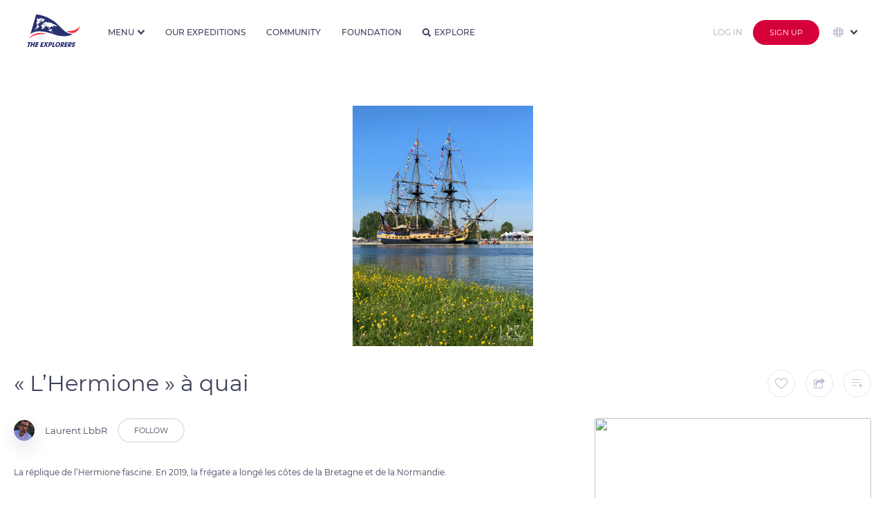

--- FILE ---
content_type: text/html
request_url: https://theexplorers.com/photo/lhermione-a-quai/fr
body_size: 134066
content:


<!DOCTYPE html>
<html lang="en" dir="ltr" ng-app="explorers">
<head>

    <meta charset="utf-8" content="">
    <meta name="mobile-web-app-capable" content="yes">
    <meta name="browsermode" content="application">
    <meta name="dev" content="sherpa">

    <title>&#171;&#160;L’Hermione&#160;&#187; &#224; quai - The Explorers</title>
    <meta name="viewport" content="width=device-width, initial-scale=1, maximum-scale=1, user-scalable=no" />
    <meta name="description" content=" The Explorers is where people contribute to the first planet&#39;s inventory. Discover the world with a fresh eye, search photos and videos of our planet’s wonders, and take part in the great Earth&#39;s checkup.">
    <meta name="author" content="Author">
    <meta name="keywords" content=" inventory, planet, earth, wonder, 4K, 8K, biodiversity, HDR, photographer, cameraman, aerial, full HD, drone photography, underwater, expedition, exploration, ocean, sea, tradition, heritage, checkup, discover world, culture, archeology, submarine, photo, video, archeology, ethnology, 360, Live">
    <link rel="shortcut icon" href="/assets/images/favicon.ico" type="image/x-icon">
    <link rel="icon" href="/assets/images/favicon.svg" type="image/svg+xml">
    <link rel="apple-touch-icon" href="assets/images/apple-touch-icon.png">
    <link rel="shortcut icon" type="image/png" href="https://assets.theexplorers.com/img/favicon.png" />
    <!-- Google Play Podcast -->
    <link rel="alternate" type="application/rss+xml" title="Podcasts" href="https://podcasts.theexplorers.com/podcasts.xml" />
    <!-- Facebook OG -->
    <meta content='&#171;&#160;L’Hermione&#160;&#187; &#224; quai - The Explorers' property='og:title'>
    <meta content=' The Explorers is where people contribute to the first planet&#39; s inventory. Discover the world with a fresh eye, search photos and videos of our planet’s wonders, and take part in the great Earth&#39;s checkup.' property='og:description'>
    <meta content="" property='og:video'>

    <meta content="https://assets.theexplorers.com/img/explorers.png" itemprop="image" property='og:image'>
    <meta content="https://assets.theexplorers.com/img/explorers.png" itemprop="image" property='og:image:secure_url'>

    <meta content='1200' property='og:image:width'>
    <meta content='630' property='og:image:height'>

    <meta name="apple-mobile-web-app-capable" content="yes">
    <meta content='article' property='og:type'>
    <meta content=' ' property='og:url'>
    <!--
     <meta content='video.movie' property='og:type'>-->
    <!-- Twitter Card -->
    <meta name="twitter:card" content="summary_large_image">
    <meta name="twitter:site" content="theexplorers">
    <meta name="twitter:title" content='&#171;&#160;L’Hermione&#160;&#187; &#224; quai - The Explorers'>
    <meta name="twitter:description" content=' The Explorers is where people contribute to the first planet&#39; s inventory. Discover the world with a fresh eye, search photos and videos of our planet’s wonders, and take part in the great Earth&#39;s checkup.'>

    <meta name="twitter:image" content="https://assets.theexplorers.com/img/explorers.png">

    <meta name="theme-color" content="#131528">
    <link rel="search" type="application/opensearchdescription+xml" title="TheExplorers" href="https://theexplorers.com/opensearch.xml" />

    <meta name="appleid-signin-client-id" content="com.theexplorers.weblogin">
    <meta name="appleid-signin-scope" content="">
    <meta name="appleid-signin-redirect-uri" content="https://theexplorers.com/">
    <meta name="appleid-signin-state" content="">


    <meta name="apple-itunes-app" content="app-id=1436285774, app-argument=https://theexplorers.com/photo/lhermione-a-quai/fr" />
    <meta name="google-play-app" content="app-id=com.theexplorers, app-argument=https://theexplorers.com/photo/lhermione-a-quai/fr">
    <link rel="apple-touch-icon" href="https://assets.theexplorers.com/img/icon-smartbanner-ios.png">
    <link rel="android-touch-icon" href="https://assets.theexplorers.com/img/icon-smartbanner-android.png" />


    <link rel="stylesheet" href="https://assets.theexplorers.com/css/bundle.62.min.css">
    <link rel="stylesheet" href="/assets/css/app.css">
    <style>[ng-cloak]{background:#ffffff}[ng-cloak] > *{display:none}</style>

    <link rel='manifest' href='/manifest.json'>

    <script>
        /**
         * detect IEEdge
         * returns version of IE/Edge or false, if browser is not a Microsoft browser
         */
        function detectIEEdge() {
            var ua = window.navigator.userAgent;

            var msie = ua.indexOf('MSIE ');
            if (msie > 0) {
                // IE 10 or older => return version number
                return parseInt(ua.substring(msie + 5, ua.indexOf('.', msie)), 10);
            }

            var trident = ua.indexOf('Trident/');
            if (trident > 0) {
                // IE 11 => return version number
                var rv = ua.indexOf('rv:');
                return parseInt(ua.substring(rv + 3, ua.indexOf('.', rv)), 10);
            }

            var edge = ua.indexOf('Edge/');
            if (edge > 0) {
                // Edge => return version number
                return parseInt(ua.substring(edge + 5, ua.indexOf('.', edge)), 10);
            }

            // other browser
            return false;
        }

        if (detectIEEdge()) {
            window.location = '/upgradeYourBrowser'
        }
    </script>

    <script async src="https://www.googletagmanager.com/gtag/js?id=G-KBXLWXJN3S"></script>
<script>
  window.dataLayer = window.dataLayer || [];
  function gtag(){dataLayer.push(arguments);}
  gtag('js', new Date());

  gtag('config', 'G-KBXLWXJN3S');
</script>

</head>
<body ng-controller="MainCtrl as main" ng-init="main.isMobile('False')" class="  ty-pt-0 {% main.partner %} " ng-cloak ng-class="{'overflow-hidden': main.service.popupIsOpen || main.service.overlayIsOpen, 'overlayOpened': main.service.overlayIsOpen, 'isPartner': main.partner}">

    <div class="popup-background ngfade angular-animate ng-hide" ng-show="main.service.popupIsOpen"></div>

    
    
    
    <!-- NAVBAR CLASSIQUE -->
    <header ng-cloak class="navbar transition-top-200ms header   not-logged  w-100p b-color-ffffff z-1002 " nav-bar sticky-effect="true" >

        <div class="container-header h-100p">
            <div class="grid-24 row h-100p inline-middle-align f-nowrap burger-menu">

                <!-- LOGO + BURGER MENU -->
                <div class="mr-30 inline-middle-left md-f-justify-content-end h-100p">

                    <a ng-href="/index.html" class="d-block mr-15 ty-mr-10" ng-click="main.service.ga('Button Link', 'Clicked', 'Navbar - Logo');">
                        <img id="logo-white" class="md-w-50px md-h-31px" ng-src="https://assets.theexplorers.com/img/layout/logo_the_explorer.svg" alt="logo" width="76" height="47" />
                        <img id="logo-blue" class="md-w-50px md-h-31px" ng-src="https://assets.theexplorers.com/img/layout/logo_the_explorer_bleu.svg" alt="blue logo" width="76" height="47" />
                    </a>

                    <div class="pl-15 bl-1px-solid-e3e8f0 ty-pl-10 ty-d-flex logo-unesco xty-d-none-force lg-d-hidden md-d-block">
                        <div class="fs-10 mb-5 ty-d-hidden">In partnership with</div>
                        <img class="ty-h-15px" ng-src="/assets/images/navbar/unesco.svg" height="21px" />
                    </div>

                    <img src="https://assets.theexplorers.com/images/icone/4k8k.png" alt="logo 4k8k" height="25" class="ml-10 sm-d-hidden lg-d-hidden md-d-block" />

                    <!-- NAVIGATION MENU BURGER -->
                    <div class="btn-group ml-25 pointer ty-ml-0 ty-mr-15 md-d-hidden-force home-dropdown h-100p" ng-click="main.service.ga('Button Link', 'Clicked', 'Navbar - More');" dropdown>

                        <div class=" link-navbar no-effect-link ff-montserrat fs-12 br-0 h-100p w-100p fw-500 inline-middle-align text-uppercase dropdown-menu-bt t-color-3a405b menu-home" dropdown-toggle>
                            <span>Menu</span>
                            <i class="ml-5 caret transition-300ms fs-10 icon-dropdown t-color-3a405b"></i>
                        </div>

                        <ul class="dropdown-menu dropdown-menu-navbar dropdown-align-right ty-max-h-400px ty-ml-0 ty-mr-0 ty-translate-x-0-force overflow-auto-force mt-0-force" role="menu" aria-labelledby="single-button" no-propagation>

                            <div>
                                <div class="fs-11 t-color-3a405b text-uppercase mb-10 title-section fw-600 nowrap">Our Universe</div>

                                <a href="/about/manifeste">
                            <li role="menuitem" class="dropdown-menu-item">
                                <div class="dropdown-menu-item-container inline-middle-left nowrap">
                                    <i class="mr-10 icon-manifest fs-16"></i>Manifesto
                                </div>
                            </li>
                            </a>

                            <a href="/about/expeditions">
                            <li role="menuitem" class="dropdown-menu-item">
                                <div class="dropdown-menu-item-container inline-middle-left nowrap">
                                    <i class="mr-10 icon-Combined-shape-31097 fs-16"></i>Expeditions
                                </div>
                            </li>
                            </a>

                            <a href="/about/team">
                            <li role="menuitem" class="dropdown-menu-item">
                                <div class="dropdown-menu-item-container inline-middle-left nowrap">
                                    <i class="mr-10 icon-Combined-shape-31098 fs-16"></i>About
                                </div>
                            </li>
                            </a>

                            <a href="/about/technics">
                            <li role="menuitem" class="dropdown-menu-item">
                                <div class="dropdown-menu-item-container inline-middle-left nowrap">
                                    <i class="mr-10 icon-Combined-shape-31099 fs-16"></i>Technics
                                </div>
                            </li>
                            </a>


                    </div>

                    <div>
                        <div class="fs-11 t-color-3a405b text-uppercase mb-10 title-section fw-600 nowrap">Our world</div>

                        <a href="/svod">
                            <li role="menuitem" class="dropdown-menu-item">
                                <div class="dropdown-menu-item-container inline-middle-left nowrap">
                                    <i class="mr-10 icon-TE- fs-16"></i>The Explorers
                                    <img src="https://assets.theexplorers.com/images/icone/the-ex-plus.png" alt="logo premium" width="12" class="ml-10" />
                                </div>
                            </li>
                        </a>

                        <a href="/podcasts">
                            <li role="menuitem" class="dropdown-menu-item">
                                <div class="dropdown-menu-item-container inline-middle-left nowrap">
                                    <i class="mr-10 icon-podcast-1 fs-16"></i>Podcasts
                                </div>
                            </li>
                        </a>

                        <a href="https://theexplorers.org">
                            <li role="menuitem" class="dropdown-menu-item">
                                <div class="dropdown-menu-item-container inline-middle-left nowrap">
                                    <i class="mr-10 icon-Combined-shape-31100 fs-16"></i>Foundation
                                </div>
                            </li>
                        </a>

                        <a href="https://theexplorers.shop">
                            <li role="menuitem" class="dropdown-menu-item">
                                <div class="dropdown-menu-item-container inline-middle-left nowrap">
                                    <i class="mr-10 icon-supermarket-1 fs-16"></i>Shop
                                </div>
                            </li>
                        </a>

                    </div>

                    <div>
                        <div class="fs-11 t-color-3a405b text-uppercase mb-10 title-section fw-600 nowrap">Information</div>

                        <a href="/partners">
                            <li role="menuitem" class="dropdown-menu-item">
                                <div class="dropdown-menu-item-container inline-middle-left nowrap">
                                    <i class="mr-10 icon-agreement fs-14"></i>Our partners
                                </div>
                            </li>
                        </a>

                        <a href="/faq">
                            <li role="menuitem" class="dropdown-menu-item">
                                <div class="dropdown-menu-item-container inline-middle-left nowrap">
                                    <i class="mr-10 icon-faq fs-16"></i>FAQ
                                </div>
                            </li>
                        </a>

                        <a href="/contact">
                            <li role="menuitem" class="dropdown-menu-item">
                                <div class="dropdown-menu-item-container inline-middle-left nowrap">
                                    <i class="mr-10 icon-Combined-shape-16827 fs-14"></i>Contact
                                </div>
                            </li>
                        </a>

                        <a href="/presse">
                            <li role="menuitem" class="dropdown-menu-item">
                                <div class="dropdown-menu-item-container inline-middle-left nowrap">
                                    <i class="mr-10 icon-presentation-1 fs-16"></i>Press
                                </div>
                            </li>
                        </a>
                    </div>

                    </ul>
                </div>

                <ul class="mobile_menu md-d-block">

                                        <li role="menuitem" class="dropdown-menu-item" ng-click="main.service.ga('Button Link', 'Clicked', 'Navbar - More - Explore');">
                        <a ng-click="main.service.openPopup('popup_lang_mobile')" class="ty-d-flex-force d-hidden f-align-items-center">
                            <img src="https://assets.theexplorers.com/images/icone/global.svg" width="20" class="mr-10" style="vertical-align: -4px;" />

                            <span class="ng-hide no-animate" ng-show="main.langSelect == 'en'">English</span>
                            <span class="ng-hide no-animate" ng-show="main.langSelect == 'fr'">French</span>
                            <span class="ng-hide no-animate" ng-show="main.langSelect == 'es'">Spanish</span>
                            <span class="ng-hide no-animate" ng-show="main.langSelect == 'de'">Deutsch</span>
                            <span class="ng-hide no-animate" ng-show="main.langSelect == 'pt'">Portuguese</span>
                            <span class="ng-hide no-animate" ng-show="main.langSelect == 'it'">Italian</span>
                            <span class="ng-hide no-animate" ng-show="main.langSelect == 'cs'">Czech</span>
                            <span class="ng-hide no-animate" ng-show="main.langSelect == 'pl'">Polish</span>
                            <span class="ng-hide no-animate" ng-show="main.langSelect == 'ru'">Russian</span>
                            <span class="ng-hide no-animate" ng-show="main.langSelect == 'el'">Greek</span>
                            <span class="ng-hide no-animate" ng-show="main.langSelect == 'ja'">Japanese</span>
                            <span class="ng-hide no-animate" ng-show="main.langSelect == 'zhs'">Simplified Chinese</span>
                            <span class="ng-hide no-animate" ng-show="main.langSelect == 'zht'">Traditional Chinese</span>
                            <span class="ng-hide no-animate" ng-show="main.langSelect == 'sv'">Sweden</span>
                            <span class="ng-hide no-animate" ng-show="main.langSelect == 'tr'">Turkish</span>
                            <span class="ng-hide no-animate" ng-show="main.langSelect == 'id'">Indonesia</span>
                            <span class="ng-hide no-animate" ng-show="main.langSelect == 'ko'">Korea</span>
                        </a>
                    </li>
                    

                    <li>
                        <a href="/inventory#!?tab=community" ng-click="main.goTo('community');main.service.ga('Button Link', 'Clicked', 'Navbar - More - Community');">Community</a>
                    </li>
                    <li>
                        <a href="/inventory#!?tab=theexplorers" ng-click="main.goTo('theexplorers');main.service.ga('Button Link', 'Clicked', 'Navbar - More - TheExplorers');">Our expeditions</a>
                    </li>
                    <li>
                        <a href="/inventory#!?tab=foundation" ng-click="main.goTo('foundation');main.service.ga('Button Link', 'Clicked', 'Navbar - More - Foundation');">Foundation</a>
                    </li>
                    <li>
                        <a href="/explorer" ng-click="main.service.ga('Button Link', 'Clicked', 'Navbar - More - Explore');">Explore</a>
                    </li>

                    <li>
                        <a href="#">L’univers The Explorers</a>
                        <ul class="submenu">

                            <li role="menuitem" ng-click="main.service.ga('Button Link', 'Clicked', 'Navbar - More - Manifest');">
                                <a href="/about/manifeste">
                                    <i class="mr-10 icon-manifest fs-16"></i>Manifesto
                                </a>
                            </li>

                            <li role="menuitem" ng-click="main.service.ga('Button Link', 'Clicked', 'Navbar - More - Expeditions');">
                                <a href="/about/expeditions">
                                    <i class="mr-10 icon-Combined-shape-31097 fs-16"></i>Expeditions
                                </a>
                            </li>

                            <li role="menuitem" ng-click="main.service.ga('Button Link', 'Clicked', 'Navbar - More - Team');">
                                <a href="/about/team">
                                    <i class="mr-10 icon-team fs-16"></i>About
                                </a>
                            </li>

                            <li role="menuitem" ng-click="main.service.ga('Button Link', 'Clicked', 'Navbar - More - Technics');">
                                <a href="/about/technics">
                                    <i class="mr-10 icon-technics fs-16"></i>Technics
                                </a>
                            </li>
                        </ul>
                    </li>
                    <li>
                        <a href="#">Mais aussi...</a>
                        <ul class="submenu">
                            <li role="menuitem">
                                <a href="/svod">
                                    <i class="mr-10 icon-TE- fs-16"></i>The Explorers<img src="https://assets.theexplorers.com/images/icone/the-ex-plus.png" width="12px" class="ml-10" />
                                </a>
                            </li>

                            <li role="menuitem" ng-click="main.service.ga('Button Link', 'Clicked', 'Navbar - More - Podcasts');">
                                <a target="_blank" href="/podcasts">
                                    <img class="mr-10 icon-org fs-16" src="https://assets.theexplorers.com/img/layout/podcast_icon.svg" width="16px" />Podcasts
                                </a>
                            </li>

                            <li role="menuitem">
                                <a href="https://theexplorers.org">
                                    <i class="mr-10 icon-Combined-shape-31100 fs-16"></i>Foundation
                                </a>
                            </li>

                            <li role="menuitem" ng-click="main.service.ga('Button Link', 'Clicked', 'Navbar - More - Podcasts');">
                                <a target="_blank" ng-href="{%main.langSelect == 'fr' ? 'https://theexplorers.shop/fr/?utm_source=the-explorers-homepage-fr&utm_medium=referral&utm_content=menu-the-explorers-homepage-fr' : 'https://theexplorers.shop/en/?utm_source=the-explorers-homepage-en&utm_medium=referral&utm_content=menu-the-explorers-homepage-en'%}" class="">
                                    <img class="mr-10 icon-partners fs-16" src="https://assets.theexplorers.com/images/icone/shop.svg" width="16px" />Shop
                                </a>
                            </li>
                        </ul>
                    </li>
                    <li>
                        <a href="#">Informations</a>
                        <ul class="submenu">
                            <li role="menuitem" ng-click="main.service.ga('Button Link', 'Clicked', 'Navbar - More - Podcasts');">
                                <a target="_blank" href="/partners">
                                    <img class="mr-10 icon-partners fs-16" src="https://assets.theexplorers.com/images/icone/partners.svg" width="16px" />Our partners
                                </a>
                            </li>
                            <li role="menuitem">
                                <a href="/faq" ng-click="main.service.ga('Button Link', 'Clicked', 'Navbar - More - FAQ');">
                                    <i class="mr-10 icon-faq fs-16"></i>FAQ
                                </a>
                            </li>
                            <li role="menuitem">
                                <a href="/contact" ng-click="main.service.ga('Button Link', 'Clicked', 'Navbar - More - Contact');">
                                    <i class="mr-10 icon-mail_notif_settings fs-16"></i>Contact
                                </a>
                            </li>
                            <li role="menuitem">
                                <a href="/presse">
                                    <i class="mr-10 icon-presentation-1 fs-16"></i>Press
                                </a>
                            </li>

                        </ul>
                    </li>

                </ul>

                <!-- ICON SEARCH -->
                <i class="t-color-3e425a icon-search fs-16 ty-fs-10 ml-30 pointer md-d-hidden d-hidden" ng-click="main.filterSearch = true" ng-show="!main.filterSearch"></i>
                <i class="t-color-3e425a icon-cross_tag fs-14 ty-fs-10 ml-30 pointer md-d-hidden opacity-08" ng-click="main.filterSearch = false" ng-show="main.filterSearch"></i>
            </div>

            <!-- FILTRE -->
            
            <!-- LINKS -->
            <div class="d-flex mr-auto h-100p md-d-hidden" ng-show="!main.filterSearch">
                <a class="link-navbar" href="/inventory#!?tab=theexplorers" ng-click="main.goTo('theexplorers');main.service.ga('Button Link', 'Clicked', 'Navbar - More - TheExplorers');" ng-class="{'active': main.pageFocused == 'theexplorers'}">Our expeditions</a>
                <a class="link-navbar" href="/inventory#!?tab=community" ng-click="main.goTo('community');main.service.ga('Button Link', 'Clicked', 'Navbar - More - Community');" ng-class="{'active': main.pageFocused == 'community'}">Community</a>
                <a class="link-navbar" href="/inventory#!?tab=foundation" ng-click="main.goTo('foundation');main.service.ga('Button Link', 'Clicked', 'Navbar - More - Foundation');" ng-class="{'active': main.pageFocused == 'foundation'}">Foundation</a>

                <a class="link-navbar no-effect-link" href="/explorer" ng-class="{'active': (main.pageFocused == 'worldmap' || main.pageFocused == 'explorer')}"><i class="t-color-3e425a icon-search fs-12 mr-5"></i>Explore</a>
            </div>
            <!-- UPLOAD / NOTIFICATION / USER -->
            <div class=" d-hidden-force  md-d-inline-flex-force ml-auto inline-middle-right h-100p">



                <a ng-href="/home/myuploads" class="p-relative d-block mr-15 md-d-hidden" style="height: 22px;" ng-click="main.service.ga('Button Link', 'Clicked', 'Navbar - Contribute', '');">
                    <img src="https://assets.theexplorers.com/images/icone/upload.svg" alt="upload" width="25" class="object-contain">
                                    </a>

                <div class="mr-15 p-relative md-d-hidden" dropdown>
                    <div class="pointer hover-opacity" style="height: 23px;" dropdown-toggle ng-click="main.resetNotif();main.service.ga('Button Link', 'Clicked', 'Navbar - Notifications', '');">
                        <div ng-show="main.nbNotif > 0" ng-init="main.nbNotif = ''" class="alerte-notify p-absolute top-0 right-0"></div>
                        <img src="https://assets.theexplorers.com/images/icone/notif.svg" width="20" class="object-contain">
                    </div>
                    <ul class="dropdown-menu dropdown-align-middle dropdown-menu-notifications" role="menu" aria-labelledby="single-button" >           
    <span class="d-block w-100p dropdown-menu-notifications" data-simplebar data-simplebar-auto-hide="false">
        <span in-view="main.notificationLineInView(n, $inview)" ng-repeat="n in main.notifications track by $index" 
            ng-if="n.type == 'ADDTOLIST' || n.type == 'LIKE' || n.type == 'MESSAGE' || n.type == 'LINK' || n.type == 'SYSTEM' || n.type == 'ACCEPTED' || n.type == 'REJECTED' || n.type == 'FOLLOW'">
            <li role="menuitem" class="dropdown-menu-item c-default-force" ng-class="{'new': !n.view}">

                <a ng-href="/user?id={%n.user.id%}" ng-if="n.type == 'LIKE' || n.type == 'LINK' || n.type == 'ADDTOLIST' || n.type == 'MESSAGE' || n.type == 'FOLLOW'">
                    <img ng-src="https://image.theexplorers.com/user/{%n.user.id%}?width=150" width="48px" height="48px" class="user-shadow object-cover br-100p" />
                </a>

                <img ng-if="n.type == 'ACCEPTED' || n.type == 'REJECTED' || n.type == 'SYSTEM'" 
                ng-src="https://image.theexplorers.com/user/{%n.user.id%}?width=150" width="48px" height="48px" class="user-shadow object-cover br-100p" />

                <div class="d-flex f-column ml-15 w-230px">
                    <div class="fs-14 t-color-3e425a space-normal pr-10">
                        <span ng-if="n.type == 'MESSAGE'"><a ng-href="/user?id={%n.user.id%}" class="hover-darkblue fw-600">{%n.user.displayName%}</a> sent a private message</span>
                        <span ng-if="n.type == 'FOLLOW'"><a ng-href="/user?id={%n.user.id%}" class="hover-darkblue fw-600">{%n.user.displayName%}</a> started following you</span>
                        <span ng-if="n.type == 'SYSTEM'">{%n.message%}</span>
                        <span ng-if="n.type == 'LINK'">{%n.message%}</span>
                        <span ng-if="n.type == 'ACCEPTED'">Your media <span class="word-break-all hover-darkblue pointer fw-600" ng-click="main.service.openOverlay(n.doc.id, d.doc.type);">{%n.doc.title%}</span> was accepted. Congratulations!</span>
                        <span ng-if="n.type == 'REJECTED'">Your media <span class="word-break-all hover-darkblue pointer fw-600" ng-click="main.service.openOverlay(n.doc.id, d.doc.type);">{%n.doc.title%}</span> has been refused <a ng-href="/home/edit-document?id={%n.doc.id%}" class="hover-darkblue fw-600">voir pourquoi</a></span>
                        <span ng-if="n.type == 'ADDTOLIST'"><a ng-href="/user?id={%n.user.id%}" class="hover-darkblue fw-600">{%n.user.displayName%}</a> notifications_message_addlist <span class="hover-darkblue pointer fw-600 word-break-all" ng-click="main.service.openOverlay(n.doc.id, d.doc.type);">{%n.doc.title%}</span></span>
                        <span ng-if="n.type == 'LIKE'"><a ng-href="/user?id={%n.user.id%}" class="hover-darkblue fw-600">{%n.user.displayName%}</a> liked <span class="hover-darkblue pointer fw-600 word-break-all" ng-click="main.service.openOverlay(n.doc.id, d.doc.type);">{%n.doc.title%}</span></span>
                        
                                            </div>
                    <div class="fs-14 t-color-b9bed1 mt-5"><datetime class="" am-time-ago="n.dateNotif"></datetime></div>
                </div>

                <div class="min-w-55px w-55px h-55px br-5 overflow-hidden pointer" ng-click="main.service.openOverlay(n.doc.id, d.doc.type);" ng-if="n.type == 'ACCEPTED' || n.type == 'REJECTED' || n.type == 'LIKE' || n.type == 'ADDTOLIST'">
                    <img ng-src="https://image.theexplorers.com/doc/{%n.doc.id%}?width=150" width="100%" height="100%" class="object-cover" />
                </div>

                <a href="/inventory#!?tab=theexplorers" ng-if="n.type == 'LINK'" class="bouton-action-notifications pointer" >
                    <img src="https://assets.theexplorers.com/img/the-explorers/logoplus.png" width="30px" />
                </a>

                <div ng-if="n.type == 'FOLLOW'" class="bouton-action-notifications pointer" ng-class="{'active': main.service.following_user[n.user.id]}" ng-click="main.followUser(n.user.id)" no-propagation>
                    <i class="icon-follow fs-20"></i>
                </div>

                <a ng-click="main.service.openInbox(n.user.id);" ng-if="n.type == 'MESSAGE'" class="bouton-action-notifications pointer">
                    <i class="icon-mail fs-24"></i>
                </a>
            </li>

            <li ng-if="!$last" class="dropdown-menu-separator-notification"></li>
        </span>
    </span>
    <a href="/notifications" class="hover-darkblue seeall-notification">View all</a>
</ul>

                </div>

                <!-- <div class="d-hidden mr-15 md-d-block pointer md-h-20px ty-d-hidden" ng-show="!main.filterSearch" ng-click="main.filterSearch = true">
                    <i class="icon-search fs-20"></i>
                </div>

                <div class="d-hidden mr-15 md-d-block pointer md-h-20px ty-d-hidden" ng-show="main.filterSearch" ng-click="main.filterSearch = false">
                    <i class="t-color-3e425a icon-cross_tag fs-18 pointer"></i>
                </div> -->

                <a class="d-hidden mr-15 md-d-block pointer md-h-20px ty-d-block" ng-href="/explorer">
                    <i class="icon-search fs-20"></i>
                </a>

                
                <!-- Login/signup for small screens. -->
                <a ng-href="/login/sign-in?referer={% main.service.getCurrentLocation() %}">
                    <button class="button button-login-hack mr-15">
                        Log in
                    </button>
                </a>

                <a ng-href="/login/sign-up?referer={% main.service.getCurrentLocation() %}" >
                    <button class="d-hidden btn-group md-d-block button-red extra-small">
                        Sign up
                    </button>
                </a>
                
            </div>

            
                        <!-- Login/signup and languages for large screens. -->
            <div class="h-100p d-flex nowrap f-align-items-center f-justify-content-end md-d-hidden">
                <div class="btn-group ml-5 ty-ml-0" >
                    <a ng-href="/login/sign-in?referer={% main.service.getCurrentLocation() %}">
                        <button class="button button-login-hack mr-10">
                          Log in
                        </button>
                    </a>
                </div>

                <div class="btn-group ml-5 ty-ml-0" >
                    <a ng-href="/login/sign-up?referer={% main.service.getCurrentLocation() %}">
                        <button class="button-red se-connecter">
                          Sign up
                        </button>
                    </a>
                </div>

                <!-- Language selector. -->
                <div class="d-flex f-align-items-center h-100p" ng-init="main.selectStartLang('en')">
                    <div class="h-100p pointer ml-20 p-relative" dropdown>
                        <div class="ff-montserrat fs-11 br-0 h-100p w-100p inline-middle-align text-uppercase dropdown-menu-bt t-color-3a405b" dropdown-toggle ng-disabled="disabled">
                            <img src="https://assets.theexplorers.com/images/icone/global.svg" width="15" class="mr-5" />
                            <i class="ml-5 caret transition-300ms fs-10 icon-dropdown t-color-3a405b"></i>
                        </div>
                        <ul class="right-0 dropdown-filter language-dropdown dropdown-align-middle z-51 m-0-force max-h-300px overflow-visible w-200px-force" role="menu" no-propagation aria-labelledby="single-button" data-simplebar data-simplebar-auto-hide="false">
                            <li role="menuitem" class="dropdown-menu-item mb-10">
                                <input type="radio" value="en" ng-model="main.langSelect" id="English" ng-change="main.localChange();" />
                                <label for="English" class="dropdown-filter-item inline-middle-left hover-darkblue radio-small">English</label>
                            </li>
                            <li role="menuitem" class="dropdown-menu-item mb-10">
                                <input type="radio" value="fr" ng-model="main.langSelect" id="French" ng-change="main.localChange();" />
                                <label for="French" class="dropdown-filter-item inline-middle-left hover-darkblue radio-small">French</label>
                            </li>
                            <li role="menuitem" class="dropdown-menu-item mb-10">
                                <input type="radio" value="es" ng-model="main.langSelect" id="Spanish" ng-change="main.localChange();" />
                                <label for="Spanish" class="dropdown-filter-item inline-middle-left hover-darkblue radio-small">Spanish</label>
                            </li>
                            <li role="menuitem" class="dropdown-menu-item mb-10">
                                <input type="radio" value="de" ng-model="main.langSelect" id="Deutch" ng-change="main.localChange();" />
                                <label for="Deutch" class="dropdown-filter-item inline-middle-left hover-darkblue radio-small">Deutsch</label>
                            </li>
                            <li role="menuitem" class="dropdown-menu-item mb-10">
                                <input type="radio" value="pt" ng-model="main.langSelect" id="Portuguese" ng-change="main.localChange();" />
                                <label for="Portuguese" class="dropdown-filter-item inline-middle-left hover-darkblue radio-small">Portuguese</label>
                            </li>
                            <li role="menuitem" class="dropdown-menu-item mb-10">
                                <input type="radio" value="it" ng-model="main.langSelect" id="Italian" ng-change="main.localChange();" />
                                <label for="Italian" class="dropdown-filter-item inline-middle-left hover-darkblue radio-small">Italian</label>
                            </li>
                            <li role="menuitem" class="dropdown-menu-item mb-10">
                                <input type="radio" value="cs" ng-model="main.langSelect" id="Czech" ng-change="main.localChange();" />
                                <label for="Czech" class="dropdown-filter-item inline-middle-left hover-darkblue radio-small">Czech</label>
                            </li>
                            <li role="menuitem" class="dropdown-menu-item mb-10">
                                <input type="radio" value="pl" ng-model="main.langSelect" id="Polish" ng-change="main.localChange();" />
                                <label for="Polish" class="dropdown-filter-item inline-middle-left hover-darkblue radio-small">Polish</label>
                            </li>
                            <li role="menuitem" class="dropdown-menu-item mb-10">
                                <input type="radio" value="ru" ng-model="main.langSelect" id="Russian" ng-change="main.localChange();" />
                                <label for="Russian" class="dropdown-filter-item inline-middle-left hover-darkblue radio-small">Russian</label>
                            </li>
                            <li role="menuitem" class="dropdown-menu-item mb-10">
                                <input type="radio" value="el" ng-model="main.langSelect" id="Greek" ng-change="main.localChange();" />
                                <label for="Greek" class="dropdown-filter-item inline-middle-left hover-darkblue radio-small">Greek</label>
                            </li>
                            <li role="menuitem" class="dropdown-menu-item mb-10">
                                <input type="radio" value="ja" ng-model="main.langSelect" id="Japanese" ng-change="main.localChange();" />
                                <label for="Japanese" class="dropdown-filter-item inline-middle-left hover-darkblue radio-small">Japanese</label>
                            </li>
                            <li role="menuitem" class="dropdown-menu-item mb-10">
                                <input type="radio" value="zhs" ng-model="main.langSelect" id="Simplfied chinese" ng-change="main.localChange();" />
                                <label for="Simplfied chinese" class="dropdown-filter-item inline-middle-left hover-darkblue radio-small">Simplified Chinese</label>
                            </li>
                            <li role="menuitem" class="dropdown-menu-item mb-10">
                                <input type="radio" value="zht" ng-model="main.langSelect" id="Traditional chinese" ng-change="main.localChange();" />
                                <label for="Traditional chinese" class="dropdown-filter-item inline-middle-left hover-darkblue radio-small">Traditional Chinese</label>
                            </li>
                            <li role="menuitem" class="dropdown-menu-item mb-10">
                                <input type="radio" value="sv" ng-model="main.langSelect" id="Sweden" ng-change="main.localChange();" />
                                <label for="Sweden" class="dropdown-filter-item inline-middle-left hover-darkblue radio-small">Sweden</label>
                            </li>
                            <li role="menuitem" class="dropdown-menu-item mb-10">
                                <input type="radio" value="tr" ng-model="main.langSelect" id="Turkish" ng-change="main.localChange();" />
                                <label for="Turkish" class="dropdown-filter-item inline-middle-left hover-darkblue radio-small">Turkish</label>
                            </li>
                            <li role="menuitem" class="dropdown-menu-item mb-10">
                                <input type="radio" value="id" ng-model="main.langSelect" id="Indonesia" ng-change="main.localChange();" />
                                <label for="Indonesia" class="dropdown-filter-item inline-middle-left hover-darkblue radio-small">Indonesia</label>
                            </li>
                            <li role="menuitem" class="dropdown-menu-item mb-10">
                                <input type="radio" value="ko" ng-model="main.langSelect" id="Korea" ng-change="main.localChange();" />
                                <label for="Korea" class="dropdown-filter-item inline-middle-left hover-darkblue radio-small">Korea</label>
                            </li>
                        </ul>
                    </div>
                </div>

            </div>
            
        </div>
        </div>
    </header>

    
    <!-- padding-top:60px-->
    <main id="main" role="main" ng-class="{'filterisopen' : main.service.filtersIsOpen, 'filterisopen' : main.filterSearch}" scroll-to-end="main.loadMore" class="grid-24 row ty-mt-0  not-logged " bind-to-window="true">
                
        <div class="popup angular-animate ngfade-inline-flex z-1002-force ng-hide popup-overlay-info" id="popup-popup_warning" ng-show="popup_warning">
    <div class="popup-container h-100p max-w-350px-force" click-outside="main.service.closePopup('popup_warning')" outside-if-not="popup_confirm">
        <div class="close" ng-click="main.service.closePopup('popup_warning')"><i class="icon-cross_tag t-color-3e425a fs-10"></i></div>

        <div class="pt-40 pb-35 fs-16 t-color-3e425a text-center fw-600">informations_popup_warning</div>
        <div class="fs-14 t-color-3e425a text-center pr-35 pl-35">connecte_popup_warning</div>

        <div class="mt-35 mb-40 d-flex f-justify-content-center">
            <a ng-href="/login/sign-in?referer={% main.service.getCurrentLocation() %}">
                <button class="button-red extra-small" data-ng-mouseenter="onMouseEnter()" data-ng-mouseleave="onMouseLeave()" data-ng-click="onClick()">Log in</button>
            </a>
        </div>
       
    </div>
</div>
        <div class="popup angular-animate ngfade-inline-flex ng-hide z-100" ng-show="popup_cgu_login">
    <div class="popup-container max-w-470px-force max-h-615px ty-ml-20 ty-mr-20" click-outside="main.service.closePopup('popup_cgu_login')" outside-if-not="popup_confirm">
        <div class="close ty-top-12-force" ng-click="main.service.closePopup('popup_cgu_login');">
            <i class="icon-cross_content t-color-3e425a fs-10"></i>
        </div>

        <div class="fs-20 fw-600 pt-30 pb-30 w-100p text-center box-shadow-reglement ty-pt-15 ty-pb-15 ty-fs-14">
            Before you go any further...
        </div>

        <div class="ty-pl-20 ty-pr-20 pl-50 pr-50 mt-30 d-flex f-justify-content-center accepte-reglement-checkbox">
            <input type="checkbox" ng-model="main.loginData.cgu"/>
            <div class="fs-13 t-color-3e425a ml-5 pointer" ng-click="main.loginData.cgu = !main.loginData.cgu;">
                I&#39;ve read and accept the Terms of Use and the Privacy Policy.
            </div>
        </div>
        <div class="ty-pl-20 ty-pr-20 pl-50 pr-50 mt-20 d-flex f-justify-content-center accepte-reglement-checkbox">
            <input type="checkbox" ng-model="main.loginData.newsletter"/>
            <div class="fs-13 t-color-3e425a ml-5 pointer" ng-click="main.loginData.newsletter = !main.loginData.newsletter;">
                I accept to receive newsletter and other communications associated with firms of The Explorers Network group&#39;
            </div>
        </div>
        <div class="ty-pl-20 ty-pr-20 pl-50 pr-50 mt-20 d-flex f-justify-content-center accepte-reglement-checkbox">
            <input type="checkbox" ng-model="main.loginData.commercials"/>
            <div class="fs-13 t-color-3e425a ml-5 pointer" ng-click="main.loginData.commercials = !main.loginData.commercials;">
                I accept to receive commercial offers of The Explorers Network partners&#39;.
            </div>
        </div>

        <div class="d-flex w-100p f-align-items-center f-column mt-30">
            <div class="fs-12 fw-600"><a href="https://theexplorers.com/terms" target ="_blank">Read Terms of Use</a></div>
            <div class="fs-12 fw-600 mt-10"><a href="https://theexplorers.com/privacy" target ="_blank">Read Privacy Policy</a></div>
        </div>
     

        <div class="w-100p mb-30 inline-middle-align">
            <button class="button-red mt-30 text-uppercase" ng-disabled="!main.loginData.cgu" ng-click="main.acceptLoginCug($event);" ng-class="{'disable' : !main.loginData.cgu}">J&#39;accepte</button>
        </div>
    </div>
</div>
        <div class="popup angular-animate ngfade-inline-flex ng-hide z-100" ng-show="popup_lang_mobile">
    <div class="popup-container max-w-215px-force max-h-300px h-100p p-0-force" click-outside="main.service.closePopup('popup_lang_mobile')" outside-if-not="popup_confirm">

        <div class="pt-20 pl-20 pb-20 pr-20 mr-0 right-0 z-51 mt-0-force overflow-visible h-300px w-100p" role="menu" aria-labelledby="single-button" data-simplebar data-simplebar-auto-hide="false">
            <div role="menuitem" class="dropdown-menu-item mb-15">
                <input type="radio" value="en" ng-model="main.langSelect" id="English" name="langues" ng-click="main.localChange('en');" />
                <label for="English" class="pl-35-force dropdown-filter-item inline-middle-left hover-darkblue radio-small">English</label>       
            </div>
            <div role="menuitem" class="dropdown-menu-item mb-15">
                <input type="radio" value="fr" ng-model="main.langSelect" id="French" name="langues" ng-click="main.localChange('fr');" />
                <label for="French" class="pl-35-force dropdown-filter-item inline-middle-left hover-darkblue radio-small">French</label>       
            </div>
            <div role="menuitem" class="dropdown-menu-item mb-15">
                <input type="radio" value="es" ng-model="main.langSelect" id="Spanish" name="langues" ng-click="main.localChange('es');" />
                <label for="Spanish" class="pl-35-force dropdown-filter-item inline-middle-left hover-darkblue radio-small">Spanish</label>       
            </div>
            <div role="menuitem" class="dropdown-menu-item mb-15">
                <input type="radio" value="de" ng-model="main.langSelect" id="Deutch" name="langues" ng-click="main.localChange('de');" />
                <label for="Deutch" class="pl-35-force dropdown-filter-item inline-middle-left hover-darkblue radio-small">Deutsch</label>       
            </div>    
            <div role="menuitem" class="dropdown-menu-item mb-15">
                <input type="radio" value="pt" ng-model="main.langSelect" id="Portuguese" name="langues" ng-click="main.localChange('pt');" />
                <label for="Portuguese" class="pl-35-force dropdown-filter-item inline-middle-left hover-darkblue radio-small">Portuguese</label>       
            </div>  
            <div role="menuitem" class="dropdown-menu-item mb-15">
                <input type="radio" value="it" ng-model="main.langSelect" id="Italian" name="langues" ng-click="main.localChange('it');" />
                <label for="Italian" class="pl-35-force dropdown-filter-item inline-middle-left hover-darkblue radio-small">Italian</label>       
            </div>
            <div role="menuitem" class="dropdown-menu-item mb-15">
                <input type="radio" value="cs" ng-model="main.langSelect" id="Czech" name="langues" ng-click="main.localChange('cs');" />
                <label for="Czech" class="pl-35-force dropdown-filter-item inline-middle-left hover-darkblue radio-small">Czech</label>       
            </div>
            <div role="menuitem" class="dropdown-menu-item mb-15">
                <input type="radio" value="pl" ng-model="main.langSelect" id="Polish" name="langues" ng-click="main.localChange('pl');" />
                <label for="Polish" class="pl-35-force dropdown-filter-item inline-middle-left hover-darkblue radio-small">Polish</label>       
            </div>
            <div role="menuitem" class="dropdown-menu-item mb-15">
                <input type="radio" value="ru" ng-model="main.langSelect" id="Russian" name="langues" ng-click="main.localChange('ru');" />
                <label for="Russian" class="pl-35-force dropdown-filter-item inline-middle-left hover-darkblue radio-small">Russian</label>       
            </div>
            <div role="menuitem" class="dropdown-menu-item mb-15">
                <input type="radio" value="el" ng-model="main.langSelect" id="Greek" name="langues" ng-click="main.localChange('el');" />
                <label for="Greek" class="pl-35-force dropdown-filter-item inline-middle-left hover-darkblue radio-small">Greek</label>       
            </div>
            <div role="menuitem" class="dropdown-menu-item mb-15">
                <input type="radio" value="ja" ng-model="main.langSelect" id="Japanese" name="langues" ng-click="main.localChange('ja');" />
                <label for="Japanese" class="pl-35-force dropdown-filter-item inline-middle-left hover-darkblue radio-small">Japanese</label>       
            </div>
            <div role="menuitem" class="dropdown-menu-item mb-15">
                <input type="radio" value="zhs" ng-model="main.langSelect" id="Simplfied chinese" name="langues" ng-click="main.localChange('zhs');" />
                <label for="Simplfied chinese" class="pl-35-force dropdown-filter-item inline-middle-left hover-darkblue radio-small">Simplified Chinese</label>       
            </div>
            <div role="menuitem" class="dropdown-menu-item mb-15">
                <input type="radio" value="zht" ng-model="main.langSelect" id="Traditional chinese" name="langues" ng-click="main.localChange('zht');" />
                <label for="Traditional chinese" class="pl-35-force dropdown-filter-item inline-middle-left hover-darkblue radio-small">Traditional Chinese</label>       
            </div>
            <div role="menuitem" class="dropdown-menu-item mb-15">
                <input type="radio" value="sv" ng-model="main.langSelect" id="Sweden" name="langues" ng-click="main.localChange('sv');" />
                <label for="Sweden" class="pl-35-force dropdown-filter-item inline-middle-left hover-darkblue radio-small">Sweden</label>       
            </div>
            <div role="menuitem" class="dropdown-menu-item mb-15">
                <input type="radio" value="tr" ng-model="main.langSelect" id="Turkish" name="langues" ng-click="main.localChange('tr');" />
                <label for="Turkish" class="pl-35-force dropdown-filter-item inline-middle-left hover-darkblue radio-small">Turkish</label>       
            </div>
            <div role="menuitem" class="dropdown-menu-item mb-15">
                <input type="radio" value="id" ng-model="main.langSelect" id="Indonesia" name="langues" ng-click="main.localChange('id');" />
                <label for="Indonesia" class="pl-35-force dropdown-filter-item inline-middle-left hover-darkblue radio-small">Indonesia</label>       
            </div>
            <div role="menuitem" class="dropdown-menu-item">
                <input type="radio" value="ko" ng-model="main.langSelect" id="Korea" name="langues" ng-click="main.localChange('ko');" />
                <label for="Korea" class="pl-35-force dropdown-filter-item inline-middle-left hover-darkblue radio-small">Korea</label>       
            </div>
        </div>


    </div>
</div>
        <div class="popup angular-animate ngfade-inline-flex ng-hide popup-overlay-info" id="popup_confirm" ng-show="popup_confirm">
    <div class="popup-container w-auto-force p-40 max-w-350px-force ty-m-15" >
        <div class="text-center d-flex f-column">
            <span class="fs-16 fw-600 t-color-3e425a" ng-bind="main.service.confirmData.message"></span>

            <div class="mt-30 d-flex f-justify-content-center">
                <div class="" ng-class="{'button-blue-dark': !main.service.confirmData.inverseButtonColor, 'button': main.service.confirmData.inverseButtonColor}" ng-click="main.service.confirmData.callback1()" ng-bind="main.service.confirmData.btn1"></div>
                <div class="ml-25" ng-class="{'button-blue-dark': main.service.confirmData.inverseButtonColor, 'button': !main.service.confirmData.inverseButtonColor}" ng-click="main.service.confirmData.callback2()" ng-bind="main.service.confirmData.btn2"></div>
            </div>
        </div>
    </div>
</div>
        <div class="popup angular-animate ngfade-inline-flex z-100 popup-global" ng-if="popup_global">
    <div class="popup-container popup-container-contact m-w-570px max-h-615px pt-100" click-outside="main.service.closePopup('popup_global');main.refreshConfig();">

            <img ng-src="{%main.config.popup.background_image_large%}" width="100%" height="100%" class="object-cover p-absolute top-0 left-0 z-1" />

            <div class="close z-10" ng-click="main.service.closePopup('popup_global');main.refreshConfig();">
                <i class="icon-cross_content t-color-ffffff fs-10"></i>
            </div>

            <div class="d-flex f-column f-align-items-center z-10 p-relative">
                <div class="fs-18 fw-600 t-color-ffffff text-center" ng-bind="main.config.popup.title"></div>
                <div class="fs-14 t-color-ffffff w-75p mt-20 mb-15 text-center" ng-bind="main.config.popup.description"></div>
                <a ng-href="{%main.config.popup.link_website%}" target="_blank" ng-click="main.refreshConfig();main.service.closePopup('popup_global');"><div class="button" style="color:{%main.config.popup.ctA_Color%};background-color:{%main.config.popup.ctA_Background%};border:none" ng-bind="main.config.popup.cta"></div></a>
            </div>
    </div>
</div>
        
<div class="popup angular-animate ngfade-inline-flex z-1002-force ng-hide popup-overlay-info" id="popup-popup_welcome_theex_plus" ng-show="popup_welcome_theex_plus">
    <div class="popup-container h-100p max-w-450px-force" click-outside="main.service.closePopup('popup_welcome_theex_plus')" outside-if-not="popup_confirm">
        <div class="close" ng-click="main.service.closePopup('popup_welcome_theex_plus')"><i class="icon-cross_tag t-color-3e425a fs-10"></i></div>

        <div class="pt-40 pb-35 fs-16 t-color-3e425a text-center fw-600" ng-show="main.newAbo">Bienvenue sur The Explorers +</div>
        <div class="pt-40 pb-35 fs-16 t-color-3e425a text-center fw-600" ng-show="!main.newAbo">Merci pour votre contribution !</div>

        <div class="fs-14 t-color-3e425a text-center pr-35 pl-35" ng-show="main.newAbo">
            Merci pour votre contribution à l'inventaire de la Terre.Votre abonnement The Explorers + est actif jusqu'au {% main.end | toDateBillingSlash%}. Vous pouvez le prolonger chaque jour en ajoutant un nouveau média.
        </div>

        <div class="fs-14 t-color-3e425a text-center pr-35 pl-35" ng-show="!main.newAbo">
            Vous avez désormais deux abonnements à The Explorers + : un abonnement payant en cours qui sera renouvelé le {% main.end | toDateBillingSlash%} et un abonnement gratuit actif pendant un mois. Si vous souhaitez résilier votre abonnement payant merci de nous contacter via la messagerie de l'application ou par e-mail à help@theexplorers.com.
        </div>
        <div class="mt-35 mb-40 d-flex f-justify-content-center">
            <a ng-href="/inventory#!?tab=theexplorers" ng-click="main.service.closePopup('popup_welcome_theex_plus')">
                <button class="button-red extra-small" data-ng-mouseenter="onMouseEnter()" data-ng-mouseleave="onMouseLeave()" data-ng-click="onClick()" g-click="main.service.closePopup('popup_welcome_theex_plus')">See movies</button>
            </a>
        </div>
       
    </div>
</div>
        <div class="popup angular-animate ngfade-inline-flex ng-hide popup-video-china" ng-show="popup_china_video">
    <div class="popup-container p-40" click-outside="main.service.closePopup('popup_china_video')">
        <div class="close" ng-click="main.service.closePopup('popup_china_video')">
            <img src="https://assets.theexplorers.com/images/icone/close-white.svg" width="20px"
                class="ty-w-10px ty-d-block d-hidden"><img
                src="https://assets.theexplorers.com/images/icone/close-grey.svg" width="20px" class="ty-d-hidden">
        </div>
        <video controls="true" id="chinaVideo">
            <source src="https://www.getup.agency/dev/china.mp4" type="video/mp4" />
        </video>
    </div>
</div>

        <script>
            var isLibrary = false;
        </script>
        
        
        

<div class="grid-24 " ng-cloak ng-controller="DocCtrl as vm" ng-init="vm.getData('fcf2fadb-b43a-4312-9199-d16a69cfb3ff');">
    <div class="popup angular-animate ngfade-inline-flex z-1002-force ng-hide popup-overlay-info" id="popup-overlay-info"
    ng-show="popup_overlay_info">
    <div class="popup-container overflow-visible ty-mr-15 ty-ml-15" outside-if-not="popup_confirm"
        click-outside="vm.service.closePopup('popup_overlay_info');vm.reportComment = '';vm.reportValue=''">

        <div class="close top-15-force" ng-click="vm.service.closePopup('popup_overlay_info')">
            <i class="icon-cross_content t-color-3e425a fs-10"></i>
        </div>

        <div class="p-absolute top-20 left-20 fs-11 t-color-3e425a text-uppercase ls-1-1 ty-fs-10">
            More information</div>

        <div class="w-100p h-50px bb-1p-f0f2f7"></div>

        <div data-simplebar data-simplebar-auto-hide="false" class="max-h-80vh h-auto overflow-auto">

            <div class="pt-30 pb-30 d-flex f-align-items-center f-justify-content-center ty-f-justify-content-space-evenly ty-pl-15 ty-pr-15"
                ng-show="!vm.partners">
                <!-- VUES -->
                <div class="d-flex f-align-items-center">
                    <i class="icon-icon-eye-blue t-color-b9bed1 fs-16 ty-fs-12"></i>
                    <span class="fs-16 t-color-3e425a ml-10 fw-500 ty-fs-12" ng-bind="vm.originalDoc.nbViews"></span>
                    <span
                        class="fs-16 t-color-b9bed1 ml-5 text-uppercase fw-500 ty-d-hidden">Views</span>
                </div>

                <!-- J'AIME -->
                <div class="d-flex f-align-items-center ml-50">
                    <i class="icon-like_on t-color-b9bed1 fs-16 ty-fs-12"></i>
                    <span class="fs-16 t-color-3e425a ml-10 fw-500 ty-fs-12" ng-bind="vm.originalDoc.nbLikes"></span>
                    <span
                        class="fs-16 t-color-b9bed1 ml-5 text-uppercase fw-500 ty-d-hidden">Likes</span>
                </div>

                <!-- PARTAGES -->
                <div class="d-flex f-align-items-center ml-50">
                    <i class="icon-share-symbol t-color-b9bed1 fs-16 ty-fs-12"></i>
                    <span class="fs-16 t-color-3e425a ml-10 fw-500 ty-fs-12" ng-bind="vm.originalDoc.nbShares"></span>
                    <span
                        class="fs-16 t-color-b9bed1 ml-5 text-uppercase fw-500 ty-d-hidden">Shares</span>
                </div>
            </div>

            <!-- CARACTERISTIQUES -->
            <div class="mr-40 ml-40 b-color-f7f8fa pt-40 pb-40 pl-10 pr-10" ng-class="{'mt-30': vm.partners}">
                <div class="d-flex f-justify-content-center row ng-hide"
                    ng-show="vm.originalDoc.dateTimeOriginal != 'undefined' && vm.originalDoc.dateTimeOriginal">
                    <div class="text-right pr-10 fs-14 w-50p t-color-a1a6bb text-uppercase ty-fs-12">
                        Year:</div>
                    <div class="text-left pl-10 fs-14 w-50p t-color-3e425a ty-fs-12"
                        ng-bind="vm.originalDoc.dateTimeOriginal"></div>
                </div>
                <div class="d-flex f-justify-content-center row ng-hide" ng-show="vm.originalDoc.model">
                    <div class="text-right pr-10 fs-14 w-50p t-color-a1a6bb text-uppercase ty-fs-12">
                        Model:</div>
                    <div class="text-left pl-10 fs-14 w-50p t-color-3e425a ty-fs-12" ng-bind="vm.originalDoc.model">
                    </div>
                </div>
                <div class="d-flex f-justify-content-center row mt-5 ng-hide" ng-show="vm.originalDoc.lensModel">
                    <div class="text-right pr-10 fs-14 w-50p t-color-a1a6bb text-uppercase ty-fs-12">
                        Lens model:</div>
                    <div class="text-left pl-10 fs-14 w-50p t-color-3e425a ty-fs-12" ng-bind="vm.originalDoc.lensModel">
                    </div>
                </div>
                <div class="d-flex f-justify-content-center row mt-5 ng-hide" ng-show="vm.originalDoc.focalLength">
                    <div class="text-right pr-10 fs-14 w-50p t-color-a1a6bb text-uppercase ty-fs-12">
                        Focal length:</div>
                    <div class="text-left pl-10 fs-14 w-50p t-color-3e425a ty-fs-12"
                        ng-bind="vm.originalDoc.focalLength">
                    </div>
                </div>
                <div class="d-flex f-justify-content-center row mt-5 ng-hide" ng-show="vm.originalDoc.apertureValue">
                    <div class="text-right pr-10 fs-14 w-50p t-color-a1a6bb text-uppercase ty-fs-12">
                        Aperture value:</div>
                    <div class="text-left pl-10 fs-14 w-50p t-color-3e425a ty-fs-12"
                        ng-bind="vm.originalDoc.apertureValue">
                    </div>
                </div>
                <div class="d-flex f-justify-content-center row mt-5 ng-hide" ng-show="vm.originalDoc.isoSpeedRatings">
                    <div class="text-right pr-10 fs-14 w-50p t-color-a1a6bb text-uppercase ty-fs-12">
                        ISO:</div>
                    <div class="text-left pl-10 fs-14 w-50p t-color-3e425a ty-fs-12 ng-bind="
                        vm.originalDoc.isoSpeedRatings"></div>
                </div>
                <div class="d-flex f-justify-content-center row mt-5 ng-hide" ng-show="vm.originalDoc.copyright">
                    <div class="text-right pr-10 fs-14 w-50p t-color-a1a6bb text-uppercase ty-fs-12">
                        Copyright:</div>
                    <div class="text-left pl-10 fs-14 w-50p t-color-3e425a ty-fs-12" ng-bind="vm.originalDoc.copyright">
                    </div>
                </div>
                <div class="d-flex f-justify-content-center row mt-5">
                    <div class="text-right pr-10 fs-14 w-50p t-color-a1a6bb text-uppercase ty-fs-12">
                        Published on</div>
                    <div class="text-left pl-10 fs-14 w-50p t-color-3e425a ty-fs-12">
                        {% vm.originalDoc.dateTimestamp | toInboxDate:3 %}</div>
                </div>
                <div class="d-flex f-justify-content-center row mt-5">
                    <div class="text-right pr-10 fs-14 w-50p t-color-a1a6bb text-uppercase ty-fs-12">
                        Category</div>
                    <div class="text-left pl-10 fs-14 w-50p t-color-3e425a ty-fs-12">
                        {% vm.originalDoc.categ_Parent_Name %}
                        - {% vm.originalDoc.categ_Name %}</div>
                </div>

            </div>

            <!-- MOTS CLES -->
            <div class="mt-20 mr-40 ml-40 mb-30 d-flex f-wrap ty-d-hidden">
                <a ng-repeat="t in vm.originalDoc.tags | limitTo:10 track by $index" ng-show="!vm.partners"
                    ng-href="/inventory#!?search={% t %}&tab=discover"
                    ng-click="vm.service.closePopup('popup_overlay_info');vm.service.closeOverlay(true);vm.service.ga('Button Link', 'Clicked', 'Page Details - More - Tag');">
                    <div class="badge-overlay mr-10 mb-10">{% t %}</div>
                </a>
                <a ng-repeat="t in vm.originalDoc.tags | limitTo:10 track by $index"
                    ng-show="vm.partners && vm.user.partnerRank > 1"
                    ng-href="/library/{% vm.partners %}/home#!?search={% t %}&tab=discover"
                    ng-click="vm.service.closePopup('popup_overlay_info');vm.service.ga('Button Link', 'Clicked', 'Page Details - More - Tag');vm.refreshSearch();">
                    <div class="badge-overlay mr-10 mb-10">{% t %}</div>
                </a>
                <a ng-repeat="t in vm.originalDoc.tags | limitTo:10 track by $index"
                    ng-show="vm.partners && vm.user.partnerRank == 1"
                    ng-href="/library/{% vm.partners %}/selection#!?search={% t %}&tab=discover"
                    ng-click="vm.service.closePopup('popup_overlay_info');vm.service.ga('Button Link', 'Clicked', 'Page Details - More - Tag');vm.refreshSearch()">
                    <div class="badge-overlay mr-10 mb-10">{% t %}</div>
                </a>
            </div>

            <!-- MOTS CLES -->
            <div class="mt-20 mr-40 ml-40 mb-30 f-wrap ty-d-flex d-hidden">
                <div ng-repeat="t in vm.originalDoc.tags | limitTo:10 track by $index"
                    ng-click="vm.service.ga('Button Link', 'Clicked', 'Page Details - More - Tag');">
                    <div class="badge-overlay mr-10 mb-10">{% t %}</div>
                </div>
            </div>

            <!-- SIGNALER -->
            <div class="h-60px d-flex f-justify-content-center f-align-items-center fs-14 t-color-d5003a bt-1p-f0f2f7 pointer"
                ng-click="vm.reportThisContent = !vm.reportThisContent;vm.service.ga('Button Link', 'Clicked', 'Page Details - More - Report')">
                Report
            </div>

            <!--Report content-->
            <div class="grid-24 ng-hide pr-40 pl-40" ng-show="vm.reportThisContent">


                <div class="pointer select not-used mb-10" dropdown>
                    <div class="select-toggle" dropdown-toggle>
                        <span class="t-color-b9bed1"
                            ng-show="!vm.reportValue">Please select a reason</span>
                        <span ng-show="vm.reportValue">{% vm.reportValue %}</span>
                    </div>

                    <ul class="dropdown-menu w-100p max-h-150px-force" role="menu" aria-labelledby="single-button"
                        data-simplebar data-simplebar-auto-hide="false">
                        <li role="menuitem" class="dropdown-menu-item" ng-repeat="report in vm.reportValuesForDoc"
                            ng-click="vm.reportValue = report.name">
                            <div class="dropdown-menu-item-container" ng-bind="report.name"></div>
                        </li>
                    </ul>
                </div>
                <input type="text"
                    class="w-100p input not-used ng-valid ng-not-empty ng-dirty ng-valid-parse ng-touched"
                    placeholder="Comment" ng-model="vm.reportComment">

                <div class="w-100p inline-middle-align">
                    <div class="mt-20 mb-20 m-auto" ng-class="vm.reportValue ? 'button-red' : 'button'"
                        ng-click="vm.reportContent('DOC',  vm.reportValue, vm.originalDoc.id, vm.reportComment); vm.reportThisContent = false; vm.reportedContent = true;">
                        Report</div>
                </div>

            </div>

        </div>


    </div>
</div>
    <div class="popup angular-animate ngfade-inline-flex ng-hide popup-overlay-info" id="popup-overlay-share" ng-show="popup_overlay_share">
    <div class="popup-container" outside-if-not="popup_confirm" click-outside="vm.service.closePopup('popup_overlay_share')">
        <div class="close" ng-click="vm.service.closePopup('popup_overlay_share')"><i class="icon-cross_tag t-color-3e425a fs-10"></i></div>
        <div class="text-center">
            <h3 class="t-color-3e425a fs-20 fw-400 mt-40">Partager ce m&#233;dia avec d’autres explorateurs</h3>

            <jssocial ng-if="vm.contest" social-type="'docvote'" ng-click="service.ga('Button Link', 'Clicked', 'Page Details - Share on ')" social-id="vm.originalDoc.id" social-title="vm.originalDoc.title"></jssocial>
            <jssocial ng-if="!vm.contest" social-type="'doc'" ng-click="service.ga('Button Link', 'Clicked', 'Page Details - Share on ')" social-id="vm.originalDoc.id" social-title="vm.originalDoc.title"></jssocial>

            <div class="mt-25 mb-40">
                <div ng-if="vm.contest" ng-click="vm.service.copyLink('https://theexplorers.com/docvote?id=', vm.originalDoc.id);vm.service.pushSuccess('Le lien a bien &#233;t&#233; copi&#233;');" class="inline-middle-align pointer fs-14 fw-400">
                    <i class="mr-5 icon-link_icon_profile fs-20"></i>Copy the URL of the media
                </div>
                <div ng-if="!vm.contest" ng-click="vm.service.copyLink('https://theexplorers.com/doc?id=', vm.originalDoc.id);vm.service.pushSuccess('Le lien a bien &#233;t&#233; copi&#233;');" class="inline-middle-align pointer fs-14 fw-400">
                    <i class="mr-5 icon-link_icon_profile fs-20"></i>Copy the URL of the media
                </div>
            </div>
        </div>
    </div>
</div>
    <div class="popup angular-animate ngfade-inline-flex ng-hide" ng-show="popup_first_vote">
    <div class="popup-container w-auto-force p-40" outside-if-not="popup_confirm" click-outside="vm.service.closePopup('popup_first_vote')">
        <div class="text-center">
            <i class="icon-dates t-color-b9bed1 fs-64"></i>
            <h3 class="fs-17 fw-600 mt-25 mb-0">Thanks!</h3>
            <p class="fs-14 mt-15">Vote everyday for your favorite content</p>
            <button ng-click="vm.service.closePopup('popup_first_vote')" class="button-red mt-30 text-uppercase">I understand</button>
        </div>
    </div>
</div>

    <div users-list popup-solo="true" is-loading="vm.userloaded" popup-id="'popup_like_users_list'" popup-load="vm.loadmoreUsers" popup-title="'Mentions J’aime'" users="vm.originalDoc.likes"></div>
    <div add-to-list popup-solo="true" media-id="'fcf2fadb-b43a-4312-9199-d16a69cfb3ff'"></div>
    <div class="container ty-p-0-force">
        <div class="mt-60 grid-24 p-relative ty-mt-0">
            <div ng-click="vm.unmute()" id="unmute" class="d-hidden"></div>

            <div class="popup popup-doc-adult p-absolute-force ng-hide" ng-show="popup_doc_adult">
    <div class="popup-container w-auto-force pt-40 pb-40 pl-30 pr-30" style="max-width:420px;">
        <div class="text-center">
            <h3 class="fs-17 fw-600 mt-0 mb-0 text-uppercase">SENSITIVE CONTENT</h3>
            <p class="fs-13 mt-35">This media contains sensitive content which some people may find disturbing or offensive.</p>
            <p class="fs-13 mt-15 opacity-07">You must be 15 years of age or older to view sensitive content.</p>
            <span ng-show="!vm.editMyAge">
                <button ng-show="vm.service.user.isLogged()" ng-click="vm.editAge();" class="button-red mt-30 text-uppercase inversed">Add age</button>
                <a ng-show="!vm.service.user.isLogged()" class="button-red mt-30 text-uppercase inversed" ng-href="/login/sign-in?referer={% vm.service.getCurrentLocation() %}">Log in</a>
            </span>
            <span ng-show="vm.editMyAge">
                <div class="grid-24 p-0 text-left mt-30">
                    <div class="input-title mb-5-force">Birthday</div>
                    <div class="inline-middle-align">
                        <input class="w-100p input not-used mr-20 fs-12-force pt-9-force pb-9-force" id="userDatePicker" readonly placeholder="Birthday"/>
                        <button ng-click="vm.updateAge();" class="button-red text-uppercase inversed">Save</button>
                    </div>
                </div>
            </span>
        </div>
    </div>
</div>
            <div class="popup popup-overlay-adult p-absolute-force" ng-show="popup_overlay_adult_option">
    <div class="popup-container w-auto-force pt-40 pb-40 pl-30 pr-30" style="max-width:420px;">
        <div class="text-center">
            <h3 class="fs-17 fw-600 mt-0 mb-0 text-uppercase ty-fs-15">SENSITIVE CONTENT</h3>
            <p class="fs-13 mt-35 ty-fs-11 ty-mt-15">This media contains sensitive content which some people may find disturbing or offensive.</p>
            <p class="fs-13 mt-15 opacity-07">You chose not to view sensitive content, do you wish to change this choice?</p>
           
            <div class="w-100p mt-10">
                <div class="h-50px d-flex f-align-items-center xs-f-wrap sm-mt-10 f-justify-content-center xs-w-100p">
                    <input ng-click="vm.updateSensible();" type="radio" ng-model="vm.service.user.ShowSensitiveContent" ng-value="'True'" id="sensibleoui" name="sensible_radio" />
                    <label for="sensibleoui" class="radio-black xs-mr-30 xs-ml-0 xs-mb-5">Yes</label>

                    <input ng-click="vm.updateSensible();" type="radio" ng-model="vm.service.user.ShowSensitiveContent" ng-value="'False'" id="sensiblenon" name="sensible_radio"  />
                    <label for="sensiblenon" class="ml-30 radio-black xs-mr-30 xs-ml-0 xs-mb-5">No</label>
                </div>
            </div>
        </div>
    </div>
</div>

            <span ng-if="'' != '9eb55d88-2339-4e30-bdac-d108b4d1827b'" ng-show="'PUBLISHED' == 'ANALYZE' || 'PUBLISHED' == 'REJECTED'" class="ng-hide"><div class="popup popup-doc-adult p-absolute-force">
    <div class="popup-container w-auto-force pt-40 pb-40 pl-30 pr-30" style="max-width:420px;">
        <div class="text-center">
            <h3 class="fs-17 fw-600 mt-0 mb-0 text-uppercase">Content being validated</h3>
        </div>
    </div>
</div></span>
            <div class="img-doc-dzi ng-hide" id="openseadragon2" ng-show="vm.isFullScreen" oncontextmenu="return false;"></div>
            <div class="p-relative overflow-hidden">
                <span ng-show="'PHOTO' == 'VIDEO'" class="no-animate">
                    <div class="azuremediaplayer premium" id="playerContent">
                        <div id="player-doc" class="p-absolute top-0 left-0 h-100p w-100p"></div>
                    </div>

                    <span class="ng-hide" ng-show="vm.originalDoc.premium && !vm.originalDoc.subscribed">
                        <!-- ENCART SVOD SI USER NON PREMIUM -->
                        <button class="button-modal-svod pointer p-absolute top-20 right-20 ls-1-1 z-100" ng-show="!vm.svodShowed" ng-click="vm.openModalSVOD();" id="modal-svod-savoir-plus">Read More</button>

                        <div class="p-absolute right-0 top-0 h-100p pt-35 mb-35 pr-50 pl-50 pb-50 d-flex f-column f-justify-content-center b-color-lightblack max-w-450px z-10 ty-max-w-100p ty-left-0 ty-pr-25 ty-pl-25 ty-pt-40 ty-d-flex ty-f-column ty-f-justify-content-center" id="modal-svod">

                            <div class="p-absolute right-20 top-20 pointer ty-d-hidden" ng-click="vm.closeModalSVOD();"><i class="fs-20 icon-logout t-color-ffffff"></i></div>

                            <div class="fs-13 t-color-ffffff ty-d-hidden">
                                THE EXPLORERS +
                            </div>

                            <div class="fs-20 fw-600 t-color-ffffff mt-15 ty-fs-14 ty-text-center">Watch our premium movies</div>

                            <div class="fs-13 t-color-ffffff ty-d-hidden mt-15">
                                The Explorers + is our premium movie catalog in Ultra High Definition (HD/4K/8K)! Hundreds of videos already available and daily new content on all your devices (web, mobile, tablets, smart TV).

                            </div>

                            <div class="d-flex mt-30 f-align-items-center ty-mt-15">
                                <img src="https://assets.theexplorers.com/img/svod/cloud.png" alt="cloud" width="35" class="min-w-35px ty-min-w-30px ty-w-20px" />
                                <div class="fs-14 t-color-ffffff ml-15 ty-fs-12">Post content (photo or video) and get 1-month free</div>
                            </div>

                            <div class="d-flex mt-10 mb-10 f-align-items-center ty-m-5 ty-mb-5">
                                <i class="icon-planet t-color-ffffff fs-40 min-w-35px ty-min-w-30px ty-fs-30" style="visibility: hidden;"></i>
                                <div class="fs-14 t-color-ffffff ml-15 ty-fs-12">OR</div>
                            </div>

                            <div class="d-flex f-align-items-center">
                                <i class="icon-planet t-color-ffffff fs-40 min-w-35px ty-min-w-30px ty-fs-30"></i>
                                <div class="fs-14 t-color-ffffff ml-15 ty-fs-12">Subscribe and support The Explorers Foundation&#39;s field actions for biodiversity.</div>
                            </div>

                            <div class="mt-30 ty-d-flex ty-f-row ty-f-nowrap ty-f-align-items-baseline d-flex ty-mt-20">
                                <div class="ty-mr-10 d-flex">
                                    <a href="/login/sign-up?referer={% vm.service.getCurrentLocation() %}" class="button-red text-center ty-d-flex ty-f-align-items-center">POST</a>

                                    <a href="/svod" ng-click="vm.service.closeOverlay();" class="ml-10 nowrap ty-pre-wrap button-transparent text-uppercase small text-uppercase fw-600 fs-10-force w-100p inline-middle-align d-flex-force hover-transparent-bg f-column">
                                        <div class="fw-500 ty-nowrap">Discover The Explorers +</div>
                                    </a>
                                </div>

                                <a href="/faq" class="d-block fs-12 t-color-ffffff mt-20 d-hidden ty-d-block ty-fs-11 ty-w-50p ty-d-hidden">Any questions? Read our FAQs</a>
                            </div>

                            <a href="/faq" class="d-block fs-12 t-color-ffffff mt-20 ty-d-hidden">Any questions? Read our FAQs</a>
                            <!--<div class="fs-10 t-color-ffffff opacity-07 mt-15">En souscrivant à l’abonnement The Explorers +, vous acceptez les <u>Conditions d’utilisation</u> et la <u>Politique de confidentialité</u>. Offre sans engagement et non cumulable, valable une seule fois et pendant 1 mois.</div>-->
                        </div>

                    </span>
                </span>
            </div>

                        <img ng-show="'PHOTO' == 'PHOTO' && !vm.isFullScreen" src="https://image.theexplorers.com/doc/fcf2fadb-b43a-4312-9199-d16a69cfb3ff?width=1500" class="object-contain w-100p h-90vh-300px doc-media zoomIn" ng-click="vm.viewer.setFullScreen(true);" disable-right-click disable-drag />
            
        </div>


        <div ng-if="'' == '9eb55d88-2339-4e30-bdac-d108b4d1827b'" ng-show="'PUBLISHED' == 'ANALYZE'" class="ng-hide grid-24 t-color-ffffff mt-20 pl-0 pr-0 ty-pl-0 ty-pr-0">
            <div class="b-color-d5003a pl-20 pr-20 pt-15 pb-15 br-5 fs-13">Content being validated</div>
        </div>


        
        <!-- MEDIA TITLE -->
        <div class="mt-30 d-flex f-justify-content-between grid-24 ty-f-column ty-pr-20 ty-pl-20" ng-show="(vm.originalDoc.premium && vm.originalDoc.subscribed) || !vm.originalDoc.premium">
            <div class="fs-32 ty-mb-15">&#171;&#160;L’Hermione&#160;&#187; &#224; quai</div>

            <div class="d-flex">
                <div>
                    <div class="d-flex f-align-items-center f-justify-content-center">
                        <div class="button-rounded-ico" ng-class="{'active': vm.service.liked_doc['fcf2fadb-b43a-4312-9199-d16a69cfb3ff']}" ng-click="vm.likeDoc();">
                            <i class="icon-like_off"></i>
                            <i class="icon-like_on t-color-d5003a"></i>
                        </div>

                        <div class="ml-10 fs-13 pointer" ng-show="vm.originalDoc.nbLikes > 0" ng-click="vm.service.openPopup('popup_like_users_list');" ng-bind="vm.originalDoc.nbLikes">10</div>
                        <div class="ml-10 fs-13" ng-show="vm.originalDoc.nbLikes <= 0" ng-bind="vm.originalDoc.nbLikes">0</div>
                    </div>
                </div>

                <div class="button-rounded ml-15" ng-click="vm.service.ga('Button Link', 'Clicked', 'Page Details - Share'); vm.service.openPopup('popup_overlay_share')">
                    <i class="icon-share-symbol"></i>
                </div>

                <div class="button-rounded ml-15" ng-click="vm.service.ga('Button Link', 'Clicked', 'Page Details - Addtolist'); vm.openAddToList()">
                    <i class="icon-addtolist"></i>
                </div>
            </div>
        </div>

        <!-- USER + DESCRIPTION -->
        <div class="grid-24 row mt-30 f-justify-content-between ty-mt-15 ty-pr-20 ty-pl-20" ng-show="(vm.originalDoc.premium && vm.originalDoc.subscribed) || !vm.originalDoc.premium">
            <div class="grid-16 ty-grid-24 d-flex f-column">

                <!-- USER -->
                <div class="d-flex f-align-items-center">
                    <a class="d-flex f-align-items-center ty-d-hidden" href="/user?id=9eb55d88-2339-4e30-bdac-d108b4d1827b">
                        <img width="30px" height="30px" class="user-shadow object-cover br-50p"
                             src="https://image.theexplorers.com/user/9eb55d88-2339-4e30-bdac-d108b4d1827b?width=50"
                             ng-src="https://image.theexplorers.com/user/9eb55d88-2339-4e30-bdac-d108b4d1827b?width=50">
                        <div class="fs-13 ml-15">Laurent LbbR</div>
                    </a>

                    <a class="f-align-items-center d-hidden ty-d-flex" href="/user?id=9eb55d88-2339-4e30-bdac-d108b4d1827b">
                        <img width="30px" height="30px" class="user-shadow object-cover br-50p"
                             src="https://image.theexplorers.com/user/9eb55d88-2339-4e30-bdac-d108b4d1827b?width=50"
                             ng-src="https://image.theexplorers.com/user/9eb55d88-2339-4e30-bdac-d108b4d1827b?width=50">
                        <div class="fs-13 ml-15">Laurent LbbR</div>
                    </a>

                    <span ng-if="'' != '9eb55d88-2339-4e30-bdac-d108b4d1827b'">
                        <div class="ml-15" ng-cloak data-state-button
                             data-ng-model="vm.service.following_user[vm.originalDoc.user_Id]"
                             data-labels='vm.service.subscribe_label' data-icons='vm.service.subscribe_icones' data-buttons='vm.service.subscribe_button'
                             data-ng-click="vm.service.followUser(vm.originalDoc.user_Id)"></div>
                    </span>
                </div>

                <!-- DESCRIPTION -->
                <div class="l-height-25 mt-30 pr-35">
                    <div class="fs-12 pre-line">La r&#233;plique de l’Hermione fascine. En 2019, la fr&#233;gate a long&#233; les c&#244;tes de la Bretagne et de la Normandie.

L’Hermione &#224; quai lors de son passage &#224; Ouistreham (d&#233;partement du Calvados).</div>
                    <img src="https://assets.theexplorers.com/images/icone/translated-by.svg" class="ng-hide" ng-show="vm.originalDoc.isTranslate"
                         width="122px" height="16px">
                </div>

                <div class="mt-30">
                    <div class="button"
                         ng-click="vm.service.ga('Button Link', 'Clicked', 'Page Details - More'); vm.service.openPopup('popup_overlay_info')">
                        Read More
                    </div>
                    <div class="button ml-15" ng-click="vm.translateGoogle();">Translate</div>
                </div>

            </div>
            <!-- MAP -->
            <div class="grid-8 ty-d-hidden">
                <div class="ng-isolate-scope">
                    <div ng-show="'49.27257435697329' || 'Quai Georges Thierry'" class="explorers-map max-w-400px ml-auto" explorers-map map-lat="'49.27257435697329'" map-lng="'-0.2501313691553833'" map-address="'Quai Georges Thierry'" map-location="'ChIJ_WjT_w9kCkgRqN2VLbU4glg'"></div>
                </div>
            </div>
            <div class="grid-24 mt-30 mb-30 d-hidden ty-d-block">
                <div class="ng-isolate-scope">
                    <div ng-show="'49.27257435697329' || 'Quai Georges Thierry'" class="explorers-map max-w-100p ml-auto" static-explorers-map map-lat="'49.27257435697329'" map-lng="'-0.2501313691553833'" map-address="'Quai Georges Thierry'" map-location="'ChIJ_WjT_w9kCkgRqN2VLbU4glg'"></div>
                </div>
            </div>
        </div>

        <!-- RELATED CONTENT TITLE -->
        <div class="grid-24 row mt-60 f-justify-content-between ty-pr-20 ty-pl-20">
            <div class="fs-25 fw-600">
                Related content
            </div>
        </div>
    </div>


    <!-- RELATED CONTENT -->
    <div class="grid-24 row mt-45 f-align-items-center f-justify-content-center pl-30 pr-30">
        <div class="w-100p bg-grey-100p-top"></div>
        <div class="w-100p max-w-1350px b-color-f7f8fa">
            <div id="MediaGridBoxesDoc"></div>
            <div class="text-center mt-50 mb-50" ng-show="vm.requestLoading">
                <img src="https://assets.theexplorers.com/img/layout/flag-loader.gif" width="99" height="53" />
                <p class="t-color-b9bed1 mt-5 fs-14 ">M&#233;dias en cours d’exploration</p>
            </div>
        </div>
    </div>




</div>
<footer class="footer new">
    <div class="container">
        <div class="grid-24 row">
            <!--<div class="grid-6 pr-70 ty-grid-24 ty-mb-25 ty-pr-0 ty-pl-0" data-aos="fade-down" data-aos-duration="1000" data-aos-offset="-500">-->
            <!--    <p class="fs-20 t-color-3e425a fw-500 sm-fs-12">Our partners</p>-->
            <!--    <img src="https://assets.theexplorers.com/img/home/logo_kering_transparent.png" alt="logo kering" class="object-cover mt-35" width="136" />-->
            <!--</div>-->
            <div class="grid-6 ty-grid-8 d-flex f-justify-content-center" data-aos="fade-down" data-aos-duration="1000"  data-aos-offset="-500">
                <div class="">
                    <p class="fs-20 t-color-3e425a fw-500 sm-fs-12">Community</p>
                    <a href="/about/manifeste" class="sm-fs-12 d-block fs-15 mt-35 t-color-b9bed1 fw-500 hover-darkblue transition-300ms">About</a>
                    <a href="/inventory#!?tab=community" class="sm-fs-12 d-block mt-15 fs-15 t-color-b9bed1 fw-500 hover-darkblue transition-300ms">Community</a>
                    <a href="/inventory#!?tab=theexplorers" class="sm-fs-12 d-block mt-15 fs-15 t-color-b9bed1 fw-500 hover-darkblue transition-300ms">The Explorers</a>
                    <a href="/inventory#!?tab=foundation" class="sm-fs-12 d-block mt-15 fs-15 t-color-b9bed1 fw-500 hover-darkblue transition-300ms">Foundation</a>
                </div>
            </div>
            <div class="grid-6 ty-grid-8 d-flex f-justify-content-center" data-aos="fade-down" data-aos-duration="1000" data-aos-offset="-500">
                <div class="">
                    <p class="fs-20 t-color-3e425a fw-500 sm-fs-12">Nous rejoindre</p>
                    <a ng-href="/login/sign-up?referer={% vm.service.getCurrentLocation() %}" class="sm-fs-12 d-block fs-15 mt-35 t-color-b9bed1 fw-500 hover-darkblue transition-300ms">Sign up</a>
                    <a ng-href="/login/sign-in?referer={% vm.service.getCurrentLocation() %}" class="sm-fs-12 d-block mt-15 fs-15 t-color-b9bed1 fw-500 hover-darkblue transition-300ms">Log in</a>
                    <a href="https://app.adjust.com/f0xqw1c" class="sm-fs-12 d-block mt-15 fs-15 t-color-b9bed1 fw-500 hover-darkblue transition-300ms">App Store</a>
                    <a href="https://play.google.com/store/apps/details?id=com.theexplorers" class="sm-fs-12 d-block mt-15 fs-15 t-color-b9bed1 fw-500 hover-darkblue transition-300ms">Google Play</a>
                    <a href="http://cdc.hispace.hicloud.com/000000cJ" class="sm-fs-12 d-block mt-15 fs-15 t-color-b9bed1 fw-500 hover-darkblue transition-300ms">Huawei App Gallery</a>
                </div>
            </div>
            <div class="grid-6 ty-grid-8 d-flex f-justify-content-center" data-aos="fade-down" data-aos-duration="1000" data-aos-offset="-500">
                <div class="">
                    <p class="fs-20 t-color-3e425a fw-500 sm-fs-12">Informations</p>
                    <a href="/terms" class="sm-fs-12 d-block fs-15 mt-35 t-color-b9bed1 fw-500 hover-darkblue transition-300ms">Terms</a>
                    <a href="/cgau" class="sm-fs-12 d-block fs-15 mt-15 t-color-b9bed1 fw-500 hover-darkblue transition-300ms">CGAU</a>
                    <a href="/privacy" class="sm-fs-12 d-block fs-15 mt-15 t-color-b9bed1 fw-500 hover-darkblue transition-300ms">Privacy</a>
                    <a href="/faq" class="sm-fs-12 d-block fs-15 mt-15 t-color-b9bed1 fw-500 hover-darkblue transition-300ms">FAQ</a>
                    <a href="/partners" class="sm-fs-12 d-block fs-15 mt-15 t-color-b9bed1 fw-500 hover-darkblue transition-300ms">Our partners</a>
                    <a href="/presse" class="sm-fs-12 d-block fs-15 mt-15 t-color-b9bed1 fw-500 hover-darkblue transition-300ms">Press</a>
                    <a href="/contact" class="sm-fs-12 d-block fs-15 mt-15 t-color-b9bed1 fw-500 hover-darkblue transition-300ms">Contact</a>
                </div>
            </div>
        </div>
        <div class="grid-24 row">
            <div class="grid-24 pr-70 ty-grid-24 ty-mb-20 ty-pr-0 ty-pl-20">
                <p class="d-block mt-35 fs-15 t-color-3e425a fw-400">TheExplorers.com is the social network of Explorers who want to share, contribute and constitute the Earth inventory.</p>
                <p class="fs-13 t-color-3e425a fw-500 mt-15">© 2023 The Explorers</p>
            </div>
        </div>
    </div>

</footer>



        <!-- BANDEAU COOKIE -->
        <div class="cookie ng-hide no-animate">
    <div class="grid-24 pl-80 pr-80 pt-25">
        <div class="row">
            <div class="grid-16">
                <div class="fs-15 t-color-3e425a">
                    We use different technologies, such as Cookies, so our website can operate properly, but also to provide features related to social networks and to analyze our traffic. 
You can change your mind at any time.
                </div>
                <a href="/privacy"><div class="pt-10 fs-15 t-color-3e425a fw-600">bandeauCookie_learnmore</div></a>
            </div>
            <div class="grid-8 d-flex f-justify-content-center f-align-items-center">
                <button class="button text-uppercase" data-ng-mouseenter="onMouseEnter()" data-ng-mouseleave="onMouseLeave()" data-ng-click="onClick()">I accept</button>
                <button class="button ml-30 text-uppercase" data-ng-mouseenter="onMouseEnter()" data-ng-mouseleave="onMouseLeave()" data-ng-click="onClick()">I refuse</button>
            </div>
        </div>
    </div>
</div> 

        <toaster-container toaster-options="{'time-out': 2000, 'tap-to-dismiss':false, 'showDuration': 300}"></toaster-container>

    </main>

    <div class="img-doc-dzi ng-hide" id="openseadragon1" ng-show="main.isFullScreen" oncontextmenu="return false;"></div>
            <!-- translate -->
    <script type='text/javascript'>var translations={};translations.getText=function(a){switch(a){case"media_overlay_subscribebutton":return"Follow";case"media_overlay_subscriberbutton":return"Following";case"media_overlay_unsubscribebutton":return"Unfollow";case"media_interact_map":return"Interact with the map";case"map_all_results":return"show all results";case"map_by":return"by&nbsp;";case"faq_general_1_question":return"What is the platform goal?";case"faq_general_2_question":return"Why should I add my content on your platform?";case"faq_general_3_question":return"How can I create an account?";case"faq_general_4_question":return"I can't log in, why?";case"faq_general_5_question":return"I forgot my password, how can I reset it?";case"faq_general_6_question":return"How can I reset my password?";case"faq_general_7_question":return"How can I change my personnal information/profile picture?";case"faq_general_8_question":return"How can I manage my notifications?";case"faq_general_9_question":return"How do I manage my subscriptions and billing?";case"faq_general_10_question":return"How can I create a list?";case"faq_general_11_question":return"How can I add a media to a list?";case"faq_general_12_question":return"How can I contact an Explorer?";case"faq_general_13_question":return"How do I contact The Explorers?";case"faq_general_14_question":return"How can I report a content?";case"faq_general_15_question":return"How do The Explorers communicate with their users?";case"faq_general_16_question":return"Who can see my profile and media on internet?";case"faq_general_17_question":return"How to make a suggestion or comment?";case"faq_general_18_question":return"You spotted a typing error or an error?";case"faq_general_1_answer":return"<strong>The Explorers </strong> set themselves the goal to inventory all the wonders of our world, in order to know them better so to protect them better. <br/> <br/><strong>The Explorers </strong> is a team of professional creating the natural, cultural, and human heritage inventory of the Earth with the highest standards (in 4K and 8K).\n<br/> <br/> The Explorers platform allows everyone to freely access the Earth Inventory and to contribute to it by joining the community. <br/> <br/>\nWith The Explorers’ community join the Earth Inventory, and become yourself an Explorer. Share with other Explorers your content (photos and videos) and your stories. The Explorers enables passionate to exchange and create the first collaborative Earth Inventory. <br/> <br/> Know better to protect better.\n";case"faq_general_2_answer":return"The Explorers set themselves on a mission to create the first photo and video Earth Inventory. By posting your content on the app, you contribute with a community to a global project. Share your region, travels, the biodiversity, traditions, and know-how of your environment and discoveries! <br/> <br/> Take part in the first Earth inventory.";case"faq_general_3_answer":return"To create an account, click on \"Become an Explorer\" on the upper right of the menu, proceed to create an account. You can also  <a href='https://login.microsoftonline.com/te/theexplorersonline.onmicrosoft.com/b2c_1_inscr/oauth2/v2.0/authorize?client_id=66a681a0-7e0d-45c5-84cd-242aee6ed493&redirect_uri=https%3A%2F%2Flogin.theexplorers.com%2Fsignin-oidc&response_type=id_token&scope=openid%20profile&response_mode=form_post&nonce=637024194443509123.ZmRlNDMxNmItMjRhYy00YmJhLWFmNTItY2RkMzg5ODlkMmJlNGE1MDVmNWEtNDgwNi00ZGIzLWI0YmMtYzk2NTk4N2MxNTc3&state=[base64]&x-client-SKU=ID_NETSTANDARD2_0&x-client-ver=5.3.0.0' target='_blank'>click here.</a>.<br><br> On the mobile app, tap on the icon <i class=\"icon-user-solid-circle\"></i> in the upper right corner of “The Explorers” and “Community”.";case"faq_general_4_answer":return"";case"faq_general_5_answer":return'To change your password, click on "Forgotten password?" under the "Log in" button in the Log in form.';case"faq_general_6_answer":return'On the website, go to "My settings", on the "Personal information" tab, then click on "reset password". <br/> <br/> On the mobile, in "Edit profile", click on "Edit  my password" at the bottom of the page.';case"faq_general_7_answer":return'On the website, in the drop-down menu of your profile, click on "My settings", then <ul> <li><strong>Personnal information tab</strong>, to edit/add your general information and profile picture</li> <li><strong> Social network tab</strong>, to edit/add your Facebook, Instagram or Twitter accounts or website </li> </ul> <br/><br/> In the mobile app: <ul> <li>From your profile, click on <i class="icon-icn_more_profile_mobile fs-8"></i></li> <li>Then click on “Edit profile”</li> </ul>        ';case"faq_general_8_answer":return'In the drop-down menu of your profile, click on "My settings", then:</p> <ul> <li><strong>Notifications tab</strong>, to manage your notifications settings</li> </ul> <br/><br/> In the mobile app:</p> <ul> <li>From your profile, click on  <i class="icon-icn_more_profile_mobile fs-8"></i> </li></li> <li>Then click on “Edit profile”</li> </ul>';case"faq_general_9_answer":return'In the drop-down menu of your profile, click on "My settings", click on The Explorers +, then: </p> <ul> <li><strong>Subscription and Billing tab</strong>, to manage your Subscription type or Payment info</li> </ul> ';case"faq_general_10_answer":return'On the website: <ul> <li>Choose the content  you want to add, click on<i class="icon-addtolist_web"></i> </li></li> <li>add a name to your list</li> <li>Click on "Create list" to finish.</li> </ul> <br/><br/> In the mobile app, two possibilities: <br/> 1. When you import a document<ul"> <li>In the import form, tap on<i class="icon-icn_addtolist_mobile"></i> </li>, "Add to a list" </li> <li>Then tap on "Create" </li> <li>Add a name to your list then tap on "Create"</li> </ul> <br/><br/> 2. In the media information<ul> <li>Under the photo or video descripition, tap "Add to a list"</li> <li>Ten tap on "Create list"</li> <li>Add a name to your list then tap on "Create"</li> </ul>        ';case"faq_general_11_answer":return'On the website: <ul> <li>On the photo or video you want to add, click on<i class="icon-addtolist_web"></i></li> <li>Select the list you want to add it</li> </ul> <br/><br/>In the mobile app, two possibilities:<br/> 1. When you import a document<ul"> <li>In the import form, tap on<i class="icon-icn_addtolist_mobile"></i> </li>, "Add to a list" </li> <li>Then choose the list you want to add it to</li> </ul> <br/><br/> 2. In the media information<ul> <li>Under the photo or video descripition, tap "Add to a list"</li> <li>Ten tap on "Create list"</li> <li>Add a name to your list then tap on "Create"</li> </ul>        ';case"faq_general_12_answer":return'To send an inbox to user, two possibilities: <ul> <li> Go to the user\'s profile you want to contact, click on "Contact" below their name. </li> <li> In the drop-down menu of your profile, click on "Messages". To start a conversation, click on the white pencil and enter the name you wish to contact.';case"faq_general_13_answer":return"You can contact us at <a href='https://theexplorers.com/contact' target='_blank'><strong>click here</strong></a> or by sending an email at: help@theexplorers.com";case"faq_general_14_answer":return'On the website, if you think a content is not suitable to the app: <ul> <li>Under the media description, click on "See details"</li> <li>Then click on "Report this content"</li> <li>Select the reporting reason, if you want to add a comment then click on "Report"</li> </ul> <br/><br/> In the mobile app: <ul> <li>Go to the media you wish to report</li> <li>tap on "See details"</li> <li>Then tap on "Report this content"</li> <li>Select the reporting reason, if you want to add a comment then tap on "Report"</li> </ul> We will carefully review your request to offer you the best possible experience.';case"faq_general_15_answer":return"We occasionally send emails about the app but we do not share your email address with any third party application. <br/><br/>In each of our emails, you can unsubscribe or manage your notification preferences.";case"faq_general_16_answer":return'Anyone visiting The Explorers can access your media and view some of your profile information, such as your nickname, city, profile picture, statistics and description. Nevertheless, the information known as "sensitive" (date of birth, payment method etc...) is only visible to you.';case"faq_general_17_answer":return"Your feedback about the app is valuable to us. If you wish to send us a comment, suggestion, bug, <a href='https://theexplorers.com/contact' target='_blank'><strong>click here</strong></a> or send us an email at: contact@theexplorers.com";case"faq_general_18_answer":return"We are not perfect, it happens that an error slipped into our texts, do not hesitate to let us know, <a href='https://theexplorers.com/contact' target='_blank'><strong>click here</strong></a> or send us an email at: contact@theexplorers.com";case"faq_contribute_1_question":return"How to contribute?";case"faq_contribute_2_question":return"How can I edit my media?";case"faq_contribute_3_question":return"I imported a video/photo but I received an error message... Why?";case"faq_contribute_4_question":return"Why do you ask so much information about a media?";case"faq_contribute_5_question":return'In the import form, what does "Discoverabilty" mean? ';case"faq_contribute_6_question":return"What are the moderation criteria?";case"faq_contribute_7_question":return"My photo/video was refused, why?";case"faq_contribute_8_question":return"How can I delete a content?";case"faq_contribute_1_answer":return"You must be logged in to post your photos and videos on the platform. <br/>><br/>On the website, click on \"Contribute\" at the top right of the menu and follow the instructions. <br/><br/>In the mobile app, tap on the icon <i class='icon-camera' ></i> in the navigation bar.";case"faq_contribute_2_answer":return'On the website, click on the icon <i class=\'icon-edit_picture_web\'></i> next to media title, or on your profile, in the "Library" tab.<br/><br/>>In the mobile app: <ul><li>Select the media you want to edit</li><li>At the top right of your media tap on "Edit"</li></ul> ';case"faq_contribute_3_answer":return"We want to offer high quality photos/videos to our users, it is why photos below 5 megapixels and videos below 720p are rejected. If your photo is over 5 megapixels and your video is over 720p, please to contact us.";case"faq_contribute_4_answer":return"We attach great importance to ensuring that the content on our platform is high quality and as complete as possible. There is no obligation to fil it completely, the mandatory information is the title and the category. However, the more information you gather, the more your media will be shown on our app.";case"faq_contribute_5_answer":return"This is the discoverability rate of your media. You can enhance it by adding a title, a category, a description, a location and some tags.";case"faq_contribute_6_answer":return"We accept all types of media: photos, videos, 360°, panoramas... Your content must match one of the categories and take into account the <a href='/good-practices' target='_blank'><strong>good practices</strong></a>.";case"faq_contribute_7_answer":return"A media can be rejected for several reasons. Our moderators systematically add a comment to the refusal to allow you to better understand the reasons. If you would like to know more about the requirements for your media to be compliant, please read <a href='/good-practices' target='_blank'><strong>our best practices</strong></a>.";case"faq_contribute_8_answer":return'On the website, go to your profile: <ul><li>>Go on the content you want to delete</li><li>Click on <i class="icon-icn_edit_white_mobile"></i> to edit it</li><li> Then click on "Delete" at the top right.</li></ul><br/><br/>In the mobile app: <ul><li>Click on the icon<i class="icon-icn_edit_white_mobile"></i>to edit it</li><li> Then click on "Delete"</li></ul>        ';case"faq_datas_1_question":return"What do you do with my content?";case"faq_datas_2_question":return"How do you process/use my data?";case"faq_datas_3_question":return"Do you sell my data?";case"faq_datas_4_question":return"";case"faq_datas_5_question":return"How can I deactivate my account/delete my information?";case"faq_datas_1_answer":return"Your media belongs to you and is stored on secured servers. We do not sell or share your content with third parties for any commercial or promotional purposes, whatsoever. By registering, you agree to the Terms of Use, allowing us to share your photos on our social networks for communication purposes. It is, however, possible for you to refuse the sharing. If so is the case, let us know by <a href='https://theexplorers.com/contact' target='_blank'><strong>clicking here</strong></a>.";case"faq_datas_2_answer":return"Your personal data are not communicated or transferred to third parties for commercial or promotional purposes, unless you have given your prior and express consent. <br/><br/>Your data are stored on secure servers hosted by Microsoft (Azure) in Europe and are not transferred outside the European Union. <br/><br/>You can, at any time, access your account to edit or delete your information and data. This information is then automatically and permanently deleted from the database.";case"faq_datas_3_answer":return"";case"faq_datas_4_answer":return"Your data are stored on secure servers hosted by Microsoft (Azure) in Europe and are not transferred outside the European Union.";case"faq_datas_5_answer":return"If you want to delete your account, send us a request in the form provided for this purpose (<a href='https://theexplorers.com/contact' target='_blank'><strong>form</strong></a>). You may be asked to provideaan ID identification purposes. This information will not be kept longer than it is necessary to process the response.";case"faq_svod_1_question":return"How can I get access to The Explorers + Premium movies?";case"faq_svod_2_question":return"How can I pay my The Explorers + subscription?";case"faq_svod_3_question":return"How does a The Explorers monthly subscription work?";case"faq_svod_4_question":return"Is The Explorers + compatible with Apple Tv?";case"faq_svod_5_question":return"";case"faq_svod_6_question":return"Where can I see my subscription and billing?";case"faq_svod_7_question":return"";case"faq_svod_8_question":return"How can I update my payment information?";case"faq_svod_9_question":return"How can I change billing date?";case"faq_svod_10_question":return"Where can I find my billing history or montlly invoice?";case"faq_svod_11_question":return"How can I cancel my The Explorers + subscription?";case"faq_svod_12_question":return"What is a free trial?";case"faq_svod_13_question":return"If it's a free trial, why do I have to add my payment details";case"faq_svod_14_question":return"What happens after the free trial?";case"faq_svod_15_question":return"Why do I see a message that there's a problem with my payment method?";case"faq_svod_16_question":return"Why isn't my payment method accepted?";case"faq_svod_17_question":return'What does "Your account is suspended due to a problem with your last payment" mean?';case"faq_svod_1_answer":return"The Explorers + movies are accessible to all users who post content (photo or video) in the Earth inventory or who subscribe (€2.99 per month, 10% is donated to The Explorers Foundation, which supports field actions in favor of biodiversity). \n<br><br>\nThe 1 month subscription is effective as soon as the content is published by the moderators. Each new posted and published content automatically gives the user a subscription for 1 month beginning on the date of validation.\n<br><br>\nPosting several contents at the same time does not lead to an extension of the 1 month subscription but only increases your chances of content validation.\n<br><br>\nEx: I post content on October 1st, 2020, my subscription to The Explorers + is active until November 1st, 2020. I post new content on October 10, 2020, my subscription to The Explorers + is extended until November 10, 2020.\n<br><br>\nOffer is valid until the first day of the COP15 on biodiversity.\n";case"faq_svod_2_answer":return"The following payment methods are accepted: <ul><li>Payment cards (Visa, Mastercard and American Express) </li><li><li>PayPal</li><li>Apple Pay</li><li>Google Pay</li><li>>Microsoft Pay</li></ul><br/>>Additional payment methods coming soon!";case"faq_svod_3_answer":return"The Explorers + is a montly subscription. It can be cancelled at any time and without charge. <br/>Any monthly subscription, modified or cancelled in the middle of the billing cycle, will be valid until the end of the current month. <br/>If not cancelled, it is automatically renewed every month, at the rate indicated on your offer.  ";case"faq_svod_4_answer":return"Yes, you can enjoy The Explorers + content on your TV through the compatibility of The Explorers + app with AirPlay and Apple TV.";case"faq_svod_5_answer":return"";case"faq_svod_6_answer":return"On the website, you can view your subscription in your settings, in the \"Subscription and billing\" tab. <br/>You can also modify or cancel it. <br/><br/>In the mobile app: <ul><li><a href='https://support.apple.com/en-us/HT202039' target='_blank'><strong>iOS</strong></a></li><li><a href='https://support.google.com/googleplay/answer/7018481?co=GENIE.Platform%3DAndroid&hl=en' target='_blank'><strong>Android </strong></a></li></ul>";case"faq_svod_7_answer":return"";case"faq_svod_8_answer":return"On the web, in your settings, in the \"Subscriptions and Billing\" tab, click on \"Update your payment information\".<br/><br/>In the mobile app <ul><li><a href='https://support.apple.com/en-us/HT202039' target='_blank'><strong>iOS</strong></a></li><li><a href='https://support.google.com/googleplay/answer/7018481?co=GENIE.Platform%3DAndroid&hl=en' target='_blank'><strong>Android </strong></a></li></ul>";case"faq_svod_9_answer":return"To change your billing date, you must cancel your subscription and then reactivate it on a date that suits you. <br/>Any monthly subscription, modified or cancelled in the middle of the billing cycle, will be valid until the end of the current month. You will therefore only be able to reactivate your account after this date.    ";case"faq_svod_10_answer":return'In your settings, under "Subscriptions and Billing", click on "Billing Details".';case"faq_svod_11_answer":return'In your settings, in the "Subscriptions and Billing" tab, click on "Cancel". <br/> Any monthly subscription, modified or cancelled in the middle of the billing cycle, will be valid until the end of the current month. You will therefore only be able to reactivate your account after this date.        ';case"faq_svod_12_answer":return"The Explorers + may offer a trial period to its new users, which allows them unlimited access to its catalogue. If you enjoyed the free trial, you will be charged for the subscription at the end of the trial. The trial period is free of charge.";case"faq_svod_13_answer":return"To avoid a service interruption after the free trial, The Explorers + asks you to register a payment method. To do so, we send a authorization request to your financial institution to verify that your payment method is working properly. These requests are not fees, but in some cases they may temporarily affect the available balance in your account.        ";case"faq_svod_14_answer":return"The Explorers + verifies your payment information when it is added or updated. This process allows us to ensure that the information provided is associated with an open and valid account which can be debited without problem. We send a request for authorization to your financial institution to verify that your payment method is working properly. These requests are not fees, but in some cases they may temporarily affect the available balance in your account while your financial institution checks that you have the required funds. <br/><br/><br/>If the request is accepted, we will immediately make an automatic refund by asking the financial institution to cancel the authorization. This procedure is immediate, but may take a few days to appear on your account. ";case"faq_svod_15_answer":return"This message indicates that The Explorers + was unable to receive a payment because the financial institution rejected the monthly fee. To solve the problem, log into your The Explorers account and update your payment method. <br/>If you have a problem updating your payment method, try another one or contact your financial institution to ensure that payment information is up to date and your payment method supports e-commerce transactions.   ";case"faq_svod_16_answer":return"The Explorers + accepts many payment methods. If you have confirmed that your payment method is one of those listed in the question \"How can I pay my The Explorers + subscription? \"above, and it is still not accepted, contact us for help via the <a href='https://theexplorers.com/contact' target='_blank'><strong>form</strong></a> or contact@theexplorers.com";case"faq_svod_17_answer":return"It means that the invoicing was not successful. There are several reasons for this situation: <ul><li>The account balance associated with the payment method may be insufficient</li><li>The payment method has expired or is no longer valid.</li><li>Apple Pay</li><li>The financial institution has not approved the debit.</li><li>>The information provided to The Explorers + does not correspond to the information in your bank's possession</li></ul><br/><br/>To solve the problem, update your payment method or contact your financial institution.";case"svod_faq_question_1":return"Who are The Explorers?";case"svod_faq_answer_1":return"The Explorers is a team of professionals who carry out the Earth inventory of the natural, cultural and human heritage, in photos, videos and drawings, in the highest technical standards (4K and 8K). The Explorers sets on a mission to take inventory of the wonders of our world, in order to know them better to protect them better.";case"svod_faq_question_2":return"How does a The Explorers monthly subscription work?";case"svod_faq_answer_2":return"The Explorers + is a montly subscription. It can be cancelled at any time and without charge. <br/>Any monthly subscription, modified or cancelled in the middle of the billing cycle, will be valid until the end of the current month. <br/>If not cancelled, it is automatically renewed every month, at the rate indicated on your offer.  ";case"svod_faq_question_3":return"How are the 10% redistributed?";case"svod_faq_answer_3":return"Every month, 10% of your The Explorers + subscription is withdrawn to be redistributed to The Explorers Foundation.\nThis amount is then allocated to the various actions supported by The Explorers Foundation.\nTo know all the actions supported, and their latest news, go to theexplorers.org";case"svod_faq_question_4":return"How can I cancel my The Explorers + subscription?";case"svod_faq_answer_4":return'In your settings, in the "Subscriptions and Billing" tab, click on "Cancel". <br/> Any monthly subscription, modified or cancelled in the middle of the billing cycle, will be valid until the end of the current month. You will therefore only be able to reactivate your account after this date.        ';case"editplaylist_addpicture":return"Add as cover photo";case"editplaylist_deletemedia":return"Remove media from list";case"editplaylist_addkeyword":return"Add a tag";case"concours_votenumber":return"vote";case"concours_votenumbers":return"votes";case"concours_vote":return"vote";case"concours_voted":return"Cancel my vote";case"home_foundation_macaw":return"Scarlet macaws in Honduras";case"home_foundation_seaturtles":return"Humpback whales in french Polynesia";case"home_foundation_lemurs":return"Lemurs in Vohimana";case"home_foundation_crocodiles":return"American crocodiles in Jamaica";case"home_foundation_whales":return"Sea turtles in French Polynesia";case"home_foundation_tortoise":return"Radiated tortoise in Madagascar";case"home_foundation_macaw_description":return"In eight years, Macaw Mountain managed to realize four major bird release. Thanks to its commitment, more than 60 macaws are safely flying in the area now called “the Sacred Valley of the Scarlet Macaw”.";case"home_foundation_seaturtles_description":return"From Antarctica, humpback whales travel about 7,000 km to go to French Polynesia. They stay there, in breeding sites, for about five months.";case"home_foundation_lemurs_description":return"Extended over more than 20,000 hectares, the protected area of Vohimana, in Madagascar, is home to 12 lemurs species. Among them, the Indri and the Diademed Sifaka which are critically endangered species.";case"home_foundation_crocodiles_description":return"The American crocodile is the only crocodile species found in Jamaica. Their populations appear scattered and are threatened by habitat loss and by human conflicts.\n";case"home_foundation_whales_description":return"Since 2004, the Te mana o te moana association carries out crucial work: more than 500 marine turtles looked after in the Care center; more than 800 photo-identified turtles; about 1,500 nesting sites monitored; more than 90,000 children sensitized…";case"home_foundation_tortoise_description":return"home_foundation_tortoise_description";case"myuploads_upload_location":return"LOCATION";case"push_copy_success":return"The upload format file is not authorized";case"push_file_type_not_autorise":return"Successful URL copy";case"push_profil_save_success":return"Your profile is saved";case"push_media_save_success":return"Media update is saved";case"push_media_remove":return"Your media is deleted";case"push_list_save_success":return"Your list is saved";case"push_list_remove_success":return"Your list is deleted";case"push_oops":return"Oops, an error occured! Please try again";case"push_feedback":return"Report sent";case"mymedia_edit":return"Edit";case"oui_btn":return"Yes";case"non_btn":return"No";case"partners_title":return"OFFICIAL PARTNER";case"partners_title_patronage":return"Under the patronage";case"partners_first_title":return"Main partner";case"partners_offical_title":return"Official Expedition and The Explorers Foundation Partner";case"partners_medias_title":return"Medias Partners";case"partners_suez_description":return"Since the end of the 19th century, SUEZ has built expertise aimed at helping people to constantly improve their quality of life by protecting their health and supporting economic growth. With an active presence on five continents, SUEZ and its 90,000 employees strive to preserve our environment’s natural capital: water, soil, and air. \n<br><br/>\nSUEZ provides innovative and resilient solutions in water management, waste recovery, site remediation and air treatment, optimizing municipalities’ and industries’ resource management through “smart” cities and improving their environmental and economic performance. The Group delivers sanitation services to 64 million people and produces 7.1 billion m3 of drinking water. SUEZ is also a contributor to economic growth, with more than 200,000 jobs created directly and indirectly on an annual basis, and a provider of new resources, with 4.2 million tons of secondary raw materials produced. By 2030, the Group is targeting 100% sustainable solutions, with a positive impact on our environment, health and climate";case"partners_suez_website":return"https://www.suez.com/";case"partners_kering_description":return"For Kering, the principal partner of THE EXPLORERS, Luxury and sustainability are one and the same. The Group has always placed the issue of sustainable development at the heart of its strategy, carrying out projects to reduce its environmental footprint, safeguard natural resources and biodiversity, and to change practices in the Luxury and Fashion sectors.\nIn 2019, the Corporate Knights’ Global 100 index ranked Kering as the second most sustainable company in the world, across all economic sectors.\n<br><br>\nKering’s approach to sustainability is based not only on science and taking action, but also on public involvement and raising awareness. As an influential Luxury group, Kering wants to make people aware of the urgency of the current situation and to help change behaviors.  \nToday, more than ever, it’s essential to encourage as many people as possible to get involved and to protect biodiversity. This is why Kering decided to support The Explorers.\n<br><br>\nFind out more about Kering’s commitments and achievements in terms of sustainability";case"partners_kering_website":return"https://www.kering.com/en/sustainability/";case"partners_kering_profil":return"kering_profil";case"partners_ulysse_description":return"Ulysse Nardin is the Pioneering Manufacture inspired by the sea and delivering innovative timepieces to free spirits. <br><br>\nFounded by Mr. Ulysse Nardin in 1846 and a proud member of the global luxury group Kering since November 2014, Ulysse Nardin has written some of the finest chapters in the history of Haute Horlogerie. The company’s earliest renown came from its links to the nautical world: its marine chronometers are among the most reliable ever made, still sought by collectors around the world. A pioneer of cutting-edge technologies and the innovative use of materials like silicium, the brand is one of the few with the in-house expertise to produce its own high-precision components and movements. This exceptional level of watchmaking excellence has earned Ulysse Nardin membership in the most exclusive circle of Swiss watchmaking, the Fondation de la Haute Horlogerie. Today, from its sites in Le Locle and La Chaux-de-Fonds in Switzerland, the brand’s continuing quest for horological perfection centers around five collections: The Marine, the Diver, the Classico, the Executive and the Freak. In 2020, Ulysse Nardin explores the Xtremes, bringing the X-factor to the core of its collections.";case"partners_ulysse_website":return"https://www.ulysse-nardin.com";case"partners_ulysse_profil":return"ulysse_profil";case"partners_unesco_description":return"The Explorers and UNESCO are partnering to highlight the planet's natural, cultural and human heritage and inspire people to take action to preserve and pass on this legacy.";case"partners_unesco_website":return"ulysse_website";case"partners_unesco_profil":return"ulysse_profil";case"partners_tpvision_description":return"TP Vision is a consumer electronics key player in TV and audio entertainment. TP Vision\nconcentrates on developing, manufacturing and marketing Philips-branded TV sets (Europe, Russia, Middle East, South America, India and selected countries in Asia-Pacific) and Philips-branded audio products (Globally). We combine the strong Philips brand with our product development and design expertise, operational excellence, and industry footprint of TPV. We believe in creating products that offer a superior audio and visual experience for consumers.\n<br><br/>\nPhilips TV owners will also have exclusive access to content that will be produced this spring: as part of the partnership a dedicated team of photographers and videographers will travel toMartinique to bring its wonders into consumers’ living rooms. In order to raise even more awareness for nature’s beauty, content by The Explorers will be used for Philips TV’s retail demonstrations.\n<br><br/>\nAs part of the partnership, TP Vision also supports a special project of The Explorers Foundation, protecting and restoring the scarlet macaw wild populations in Honduras in Central America. These birds are facing the destruction of their natural habitat and are hunted to be sold as pets. Consequently, the species may soon be extinct. By supporting the Macaw Mountain and Bird Park Reserve, TP Vision helps the macaw birds to fly safely around the area now known as ‘The Sacred Valley of the Scarlet Macaw’.";case"partners_tpvision_website":return"https://www.tpvision.com/blog/tp-vision-partners-with-the-explorers/";case"partners_airfrance_description":return"The Air France-KLM group is present throughout the world, linking people, economies and cultures, and is a vector for economic growth and social progress. \n<br><br/>\nTo reduce our environmental footprint, we are improving our operations and processes, innovating in our supply chain and mobilizing all our staff and the industry as a whole.\n<br><br/>\n As a partner of The Explorers, Air France broadcasts our films on its aircrafts to inform and raise awareness of the beauty of our planet.";case"partners_airfrance_website":return"https://www.airfranceklm.com/en/commitment";case"partners_france24_description":return"Broadening horizons with France 24, the international news channel broadcasting 24/7 in English, French, Arabic and Spanish around the world.\n<br><br/>\nFrom its newsrooms in Paris & Bogota, and thanks to an extensive network of 160 correspondent bureaus located in nearly every country, France 24 brings quality news, reports and analysis from the 4 corners of the world. Proposing an international bulletin every 15 minutes, France 24 understands that there’s more to understanding current affairs than just breaking news. That’s why the channel offers dedicated quality magazine programs made by experienced journalists to better explore the different issues that make up our world - the environment, culture, technology, history, society and much, much more.";case"partners_france24_website":return"https://www.france24.com/fr/voyage/";case"partners_samsung_description":return"samsung_description";case"partners_samsung_website":return"https://www.samsung.com/";case"partners_samsung_profil":return"samsung_profil";case"partners_huawei_description":return"huawei_description";case"partners_huawei_website":return"huawei_website";case"partners_huawei_profil":return"huawei_profil";case"partners_beuchat_description":return"Lorem ipsum dolor sit amet, consectetur adipiscing elit. Aliquam mollis eleifend gravida. Etiam id eros nisl. Quisque a auctor arcu. Praesent orci magna, rhoncus luctus rutrum ut, tristique at enim. Donec aliquam purus leo, vel congue turpis condimentum ut. Nam sed pellentesque sem. Phasellus convallis consequat ligula eget suscipit.";case"partners_beuchat_website":return"beuchat_website";case"partners_beuchat_profil":return"beuchat_profil";case"presse_dossier_de_presse":return"PRESS KIT";case"presse_communique_de_presse":return"PRESS RELEASE";case"presse_poids_communique_dossier_1":return"38 Mo";case"presse_poids_communique_dossier_2":return"38 Mo";case"presse_poids_communique_dossier_3":return"38 Mo";case"presse_poids_communique_dossier_4":return"38 Mo";case"presse_date_communique_dossier_1":return"December 2019";case"presse_date_communique_dossier_2":return"September 2019";case"presse_date_communique_dossier_3":return"December 2019";case"presse_date_communique_dossier_4":return"September 2019";case"presse_svg":return"ATEME and The Explorers to Launch the First OTT Channel Promoting VVC";case"presse_svc":return"ATEME and The Explorers to Launch the First OTT Channel Promoting VVC";case"presse_fkt":return"ATEME launches first VVC encoded OTT live channel";case"presse_digitaltv":return"The Explorers and Ateme launch VVC-based pop-up channel";case"presse_broadcast":return"ATEME and The Explorers to Launch the First OTT Channel Promoting VVC";case"presse_ateme":return"Ateme, The Explorers launch OTT channel promoting VVC";case"presse_tendances":return"Le Sud en images : la plateforme The Explorers est en ligne";case"presse_lesechos":return"Une application française récompensée aux Apple Awards";case"presse_franceinfo":return"Nouveau monde. L'ambitieux projet numérique au service de la Terre de The Explorers";case"presse_bfmbusiness":return"The Explorers, élue meilleure application de l'année sur Apple TV";case"presse_lepoint":return"Le titanesque pari du Wikipédia de la nature";case"presse_lefigaro":return"Le titanesque pari du Wikipédia de la nature";case"presse_ladn":return"Lancement du média global d’engagement The Explorers";case"presse_lci":return'La société de production "The Explorers" s’apprête à dresser un inventaire du patrimoine de la Terre';case"presse_europe1":return"The Explorers : une application pour découvrir la planète en photo et vidéo 4K et 8K";case"presse_europe1_tele":return"Qu'est- ce que \"The Explorers\", l'application française récompensée par Apple ?";case"presse_numeriques":return"The Explorers : la première chaîne de streaming 8K au monde est française et mise sur la planète";case"presse_tahitiinfo":return"The Explorers s’associe à TNTV pour booster son réseau en Polynésie";case"presse_lesoir":return"Télévision: pas encore passé à la 4K? Samsung vous voit déjà bien en 8K";case"presse_time":return"Apple Announced Its Picks for Best Apps of 2019";case"presse_techcrunch":return"Apple and Google reveal the best apps and games of 2019";case"presse_apple":return"Apple celebrates the best apps and games of 2019";case"presse_economictimes":return"The Explorers review: The best travel app that shows what Earth has to offer";case"presse_gq":return"The Best Apps Of 2019, According To Apple";case"presse_advancedtelevision":return"The Explorers 8K-HDR content on Samsung";case"presse_telegraph":return"The winners of Apple’s Best of 2019";case"presse_larepubblica":return"Apple, ecco le migliori app del 2019. E arrivano anche i Music Award";case"presse_in_french":return"...in French!";case"presse_in_english":return"...in English!";case"presse_in_italian":return"...in Italian!";case"notifs_activated":return"Activated";case"notifs_deactivated":return"Deactivated";case"library_envoye":return"Request sent";case"suez_title_hover_like":return"Add to wishlist";case"suez_title_hover_already_like":return"Remove from wishlist";case"suez_download":return"Download document";case"atoutfrance_add_list":return"Ajouter à ma liste";case"request_media_valid":return"The document was sent to you by email";case"request_medias_valid":return"The documents was sent to you by email";case"library_dashboard_valid":return"Are you sure to validate this request?";case"library_dashboard_reject":return"Are you sure you want to refuse this request?";case"myuploads_upload_thumbnail":return"Modifier la vignette";case"myuploads_upload_replace":return"Replace document";case"myuploads_upload_edit":return"Edit document";case"myuploads_upload_remove":return"Delete";case"myuploads_uploads_sended":return"Sent!";case"btn_worldmap":return"Explore on map";case"event_lesechos_time_minute":return"minute?";case"event_lesechos_time_minutes":return"minutes?";case"push_oops_fullscreen":return"Oops something went wrong";case"error_download_invalid":return"Your account is not yet authorized to download media";case"code_settings_valid":return"The code has been activated!";case"code_settings_invalid":return"This code has already been used or is invalid";case"ei_web_settings_change_password_success":return"Password modified successfully!";}};</script>
            <!-- jslib -->
    <script type="text/javascript" src="https://assets.theexplorers.com/js/internal.62.min.js"></script>



<script type='text/javascript'>var curUserAge="";var curApiKey="";var deviceKey="WEB_af522420-4e0b-4f4c-a50c-80cc55993e0f";var curUserId="";var curLocal="en";var partnerKey=""=="regionsud"?"paca":"";var curShowSensitive="";var store=window.location.search.includes("app-install-source=microsoft-store");var env="PRODUCTION";var amplitudeApiKey="f2e54cdf30cd95875f5c32555bb70aaa";var isDev=false;var curRoot="https://api.theexplorers.com";if(window.Android){window.Android.showApiKey(curApiKey);}if(window.Android){window.Android.close();}if(window.webkit){window.webkit.messageHandlers.showApiKey.postMessage(curApiKey);}if(window.webkit){window.webkit.messageHandlers.close.postMessage("close");}(function(a,f,c){var e,b=a.getElementsByTagName(f)[0];if(a.getElementById(c)){return;}e=a.createElement(f);e.id=c;e.src="https://connect.facebook.net/en_US/sdk.js#xfbml=1&version=v15.0&appId=718364258359898&autoLogAppEvents=1";b.parentNode.insertBefore(e,b);}(document,"script","facebook-jssdk"));window.axeptioSettings={clientId:"606311accb8b6f10fb978a0d",};var tabLang=["fr","en","es","de","pt","it","cs","el","pl","zh","zhs","zht","ja","ru","sv","tr","ko","id","ar"];for(var i=0;i<tabLang.length;i++){if(curLocal===tabLang[i]){window.axeptioSettings.cookiesVersion="ga_only_"+curLocal;}}(function(a,c){var f=a.getElementsByTagName(c)[0],b=a.createElement(c);b.async=true;b.src="//static.axept.io/sdk.js";f.parentNode.insertBefore(b,f);})(document,"script");void 0===window._axcb&&(window._axcb=[]);window._axcb.push(function(a){a.on("cookies:complete",function(b){var c={Accept:b.google_analytics};$.ajax({type:"POST",headers:{apiKey:curApiKey,local:curLocal,deviceKey:deviceKey},url:"https://api.theexplorers.com/profil/cookies?format=json",data:c,success:function(d){},dataType:"json"});});});(function(){var a=vhCheck();}());</script>

<script src="/assets/js/bundle00385.min.js"></script>

<script type="text/javascript" src="https://appleid.cdn-apple.com/appleauth/static/jsapi/appleid/1/en_US/appleid.auth.js"></script>

<script type="text/javascript" src="/assets/angular/controllers/DocController.js"></script>

<script>
    $(document).ready(function () {
        $(".mobile_menu").slideMobileMenu({
            onMenuLoad: function (menu) {

            },
            onMenuToggle: function (menu, opened) {
            }
        });
    });

</script>

<!-- Meta Pixel Code -->
<script>
    !function(f,b,e,v,n,t,s)
    {if(f.fbq)return;n=f.fbq=function(){n.callMethod?
    n.callMethod.apply(n,arguments):n.queue.push(arguments)};
    if(!f._fbq)f._fbq=n;n.push=n;n.loaded=!0;n.version='2.0';
    n.queue=[];t=b.createElement(e);t.async=!0;
    t.src=v;s=b.getElementsByTagName(e)[0];
    s.parentNode.insertBefore(t,s)}(window, document,'script',
    'https://connect.facebook.net/en_US/fbevents.js');
    fbq('init', '1707914375937380');
    fbq('track', 'PageView');
    </script>
    <noscript><img height="1" width="1" style="display:none"
    src="https://www.facebook.com/tr?id=1707914375937380&ev=PageView&noscript=1"
    /></noscript>
    <!-- End Meta Pixel Code -->
</script>



</body>
</html>



--- FILE ---
content_type: image/svg+xml
request_url: https://assets.theexplorers.com/images/icone/translated-by.svg
body_size: 4815
content:
<?xml version="1.0" encoding="UTF-8" standalone="no"?>
<svg width="122px" height="16px" viewBox="0 0 122 16" version="1.1" xmlns="http://www.w3.org/2000/svg" xmlns:xlink="http://www.w3.org/1999/xlink" xmlns:sketch="http://www.bohemiancoding.com/sketch/ns">
    <!-- Generator: Sketch 3.3.3 (12081) - http://www.bohemiancoding.com/sketch -->
    <title>Imported Layers Copy + translated by</title>
    <desc>Created with Sketch.</desc>
    <defs></defs>
    <g id="Page-1" stroke="none" stroke-width="1" fill="none" fill-rule="evenodd" sketch:type="MSPage">
        <g id="Imported-Layers-Copy-+-translated-by" sketch:type="MSLayerGroup">
            <g id="Imported-Layers-Copy" transform="translate(73.000000, 0.127273)" sketch:type="MSShapeGroup">
                <path d="M6.16,5.45866667 L6.16,7.09733333 L10.082,7.09733333 C9.96466667,8.01933333 9.65733333,8.69266667 9.18933333,9.16066667 C8.618,9.73133333 7.72533333,10.3606667 6.16,10.3606667 C3.74466667,10.3606667 1.85733333,8.41466667 1.85733333,6 C1.85733333,3.58533333 3.74466667,1.63933333 6.16,1.63933333 C7.462,1.63933333 8.41333333,2.15133333 9.116,2.81 L10.272,1.65333333 C9.29133333,0.717333333 7.98933333,0 6.16,0 C2.85266667,0 0.072,2.69266667 0.072,6 C0.072,9.30733333 2.85266667,12 6.16,12 C7.94466667,12 9.29133333,11.4146667 10.3453333,10.3173333 C11.428,9.234 11.7646667,7.712 11.7646667,6.48266667 C11.7646667,6.10266667 11.7353333,5.75133333 11.6766667,5.45866667 L6.16,5.45866667" id="Fill-10" fill="#4285F4"></path>
                <path d="M16.6666667,4.12733333 C14.5253333,4.12733333 12.7793333,5.756 12.7793333,8 C12.7793333,10.2293333 14.5253333,11.8726667 16.6666667,11.8726667 C18.8086667,11.8726667 20.554,10.2293333 20.554,8 C20.554,5.756 18.8086667,4.12733333 16.6666667,4.12733333 L16.6666667,4.12733333 Z M16.6666667,10.3466667 C15.4933333,10.3466667 14.4806667,9.37866667 14.4806667,8 C14.4806667,6.60666667 15.4933333,5.65266667 16.6666667,5.65266667 C17.84,5.65266667 18.8526667,6.60666667 18.8526667,8 C18.8526667,9.37866667 17.84,10.3466667 16.6666667,10.3466667 L16.6666667,10.3466667 Z" id="Fill-11" fill="#EB4335"></path>
                <path d="M35.72,4.99333333 L35.6613333,4.99333333 C35.2793333,4.538 34.546,4.12733333 33.622,4.12733333 C31.686,4.12733333 30,5.814 30,8 C30,10.1706667 31.686,11.8726667 33.622,11.8726667 C34.546,11.8726667 35.2793333,11.462 35.6613333,10.9926667 L35.72,10.9926667 L35.72,11.534 C35.72,13.0153333 34.928,13.8073333 33.6513333,13.8073333 C32.61,13.8073333 31.9646667,13.0593333 31.7006667,12.4286667 L30.2193333,13.0446667 C30.6446667,14.0713333 31.774,15.3333333 33.6513333,15.3333333 C35.6466667,15.3333333 37.3333333,14.16 37.3333333,11.2993333 L37.3333333,4.32666667 L35.72,4.32666667 L35.72,4.99333333 L35.72,4.99333333 Z M33.7693333,10.3466667 C32.596,10.3466667 31.702,9.34933333 31.702,8 C31.702,6.636 32.596,5.65266667 33.7693333,5.65266667 C34.9286667,5.65266667 35.8373333,6.65066667 35.8373333,8.01466667 C35.8373333,9.364 34.9286667,10.3466667 33.7693333,10.3466667 L33.7693333,10.3466667 Z" id="Fill-12" fill="#4285F4"></path>
                <path d="M25.3333333,4.12733333 C23.192,4.12733333 21.446,5.756 21.446,8 C21.446,10.2293333 23.192,11.8726667 25.3333333,11.8726667 C27.4753333,11.8726667 29.2206667,10.2293333 29.2206667,8 C29.2206667,5.756 27.4753333,4.12733333 25.3333333,4.12733333 L25.3333333,4.12733333 Z M25.3333333,10.3466667 C24.16,10.3466667 23.148,9.37866667 23.148,8 C23.148,6.60666667 24.16,5.65266667 25.3333333,5.65266667 C26.5066667,5.65266667 27.5193333,6.60666667 27.5193333,8 C27.5193333,9.37866667 26.5066667,10.3466667 25.3333333,10.3466667 L25.3333333,10.3466667 Z" id="Fill-13" fill="#FBBC05"></path>
                <path d="M38.6666667,0.16 L40.34,0.16 L40.34,11.8726667 L38.6666667,11.8726667 L38.6666667,0.16 Z" id="Fill-14" fill="#34A853"></path>
                <path d="M45.51,10.3466667 C44.6446667,10.3466667 44.0286667,9.95133333 43.632,9.174 L48.81,7.032 L48.634,6.592 C48.3113333,5.72666667 47.3286667,4.12733333 45.3193333,4.12733333 C43.324,4.12733333 41.6666667,5.69733333 41.6666667,8 C41.6666667,10.1713333 43.3093333,11.8726667 45.51,11.8726667 C47.2846667,11.8726667 48.3113333,10.7873333 48.7366667,10.156 L47.4166667,9.276 C46.9766667,9.922 46.3753333,10.3466667 45.51,10.3466667 L45.51,10.3466667 Z M45.384,5.57866667 C46.0726667,5.57866667 46.656,5.92933333 46.8506667,6.43266667 L43.3533333,7.88266667 C43.3533333,6.25 44.508,5.57866667 45.384,5.57866667 L45.384,5.57866667 Z" id="Fill-15" fill="#EB4335"></path>
            </g>
            <text id="translated-by" opacity="0.54" sketch:type="MSTextLayer" font-family="Roboto" font-size="12" font-weight="normal" fill="#000000">
                <tspan x="0" y="12">translated by</tspan>
            </text>
        </g>
    </g>
</svg>

--- FILE ---
content_type: text/javascript
request_url: https://theexplorers.com/assets/angular/controllers/DocController.js
body_size: 3125
content:
app.controller('DocCtrl', function($scope, $rootScope, explorersService, mySharedService, $compile, $timeout, $location,$window, configurationService, $filter, webStorage) {
    'use strict';

    var vm = this;

    vm.service = explorersService;

    vm.isFullScreen = false;
    vm.viewer = undefined;
    vm.originalDoc = undefined;
    vm.svodShowed = true;
    vm.editMyAge = false;
    vm.myProfil = null;

    vm.player = undefined;
    vm.firstPlay = true;
    vm.userloaded = false;
    
    vm.checkMediaBoxes = function(){
        if($('#MediaGridBoxesDoc').data('mediaBoxes') == undefined){
            $('#MediaGridBoxesDoc').mediaBoxes(configurationService.mbOption['default']); 
        }else{
            $('#MediaGridBoxesDoc .media-box').remove();
            $('#MediaGridBoxesDoc').mediaBoxes( 'destroy' );
            $('#MediaGridBoxesDoc').mediaBoxes(configurationService.mbOption['default']); 
        }
    }

    vm.loadmoreUsers = function(){}

    vm.editAge = function(){

        mySharedService.getProfil().then(function(data){ 
            vm.myProfil = data.data;
            vm.editMyAge = true;

            if(vm.myProfil.birthDate != undefined){
                var fullDate = vm.myProfil.birthDate.split("T")[0].split("-");
                $('#userDatePicker').datepicker({format: 'dd-mm-yyyy', date: new Date(fullDate[0], fullDate[1], fullDate[2])});
                $('#userDatePicker').datepicker('pick');
            }else{
                $('#userDatePicker').datepicker({format: 'dd-mm-yyyy'});
            }

        });

    }

    vm.testIsAdult = function(){
        if((!vm.service.user.isLogged(true) || (vm.service.user.isLogged(true) && vm.service.user.age < 15))){
            vm.service.openPopup('popup_doc_adult');
        }
    }

    vm.openAddToList = function(){
        if(vm.service.user.isLogged(true)){
            vm.service.openPopup('popup_add_to_list');
        }
    }

    vm.updateAge = function(){

        var user = angular.copy(vm.myProfil);
        if ($('#userDatePicker').val() != "") {
            user.birthDate = new Date(explorersService.addDays($('#userDatePicker').datepicker('getDate'), 1)).toISOString().split('T')[0];
        }
        
        user.tmpTags = user.tags;
        user.tags = [];
        angular.forEach(user.tmpTags, function(v, k){
            user.tags.push(v.text);
        });
        
        mySharedService.editProfil(user).then(function(data){
            vm.service.user.age = data.data.age;
            if((!vm.service.user.isLogged(true) || (vm.service.user.isLogged(true) && data.data.age < 15))){
                vm.editMyAge = false;
            }else{
                vm.service.closePopup('popup_doc_adult');
                vm.editMyAge = false;
                $rootScope.$broadcast('search');
            }
        });

    }


    vm.initOpenSeaDragon = function(){
        if(vm.viewer == undefined){
            vm.viewer = OpenSeadragon({
                id: "openseadragon2",
                prefixUrl: "https://theexplorers.com/assets/libs/openseadragon/images/",
                tileSources: 'https://images.theexplorers.com/dzi/'+vm.originalDoc.id+'/'+vm.originalDoc.id+'.dzi',
                showNavigator: true,
                autoHideControls: true,
                navigatorPosition: "BOTTOM_LEFT",
                constrainDuringPan: true,
                visibilityRatio:1,
            });
            vm.viewer.addHandler('pre-full-page', function (e, a) {
                $timeout(function(){vm.isFullScreen = e.fullPage;},0); 
            });
            $(vm.viewer.element).on('contextmenu', function (event) {
                event.preventDefault();
            });
        }else{
            vm.viewer.open('https://images.theexplorers.com/dzi/'+vm.originalDoc.id+'/'+vm.originalDoc.id+'.dzi');
        }
    }

    vm.likeDoc = function(){

        if(vm.service.user.isLogged(true)){

            vm.service.liked_doc[vm.originalDoc.id] = !vm.service.liked_doc[vm.originalDoc.id];
            vm.service.likeDoc(vm.originalDoc.id);

            if(vm.service.liked_doc[vm.originalDoc.id]){
                vm.originalDoc.nbLikes ++;
            }else{
                vm.originalDoc.nbLikes --;
            }

        }
    }



    /* Sert d'"init" */
    vm.getData = function(id){

        vm.requestLoading = true;
        if(vm.request != null){
            vm.request.cancel();
        }

        vm.request = mySharedService.getMedia(id);
        vm.request.promise.then(function (data) {

            if(data == undefined){return;}
            vm.service.closePopup('popup_doc_adult');

            if(data.data.isAdult){
                vm.testIsAdult();
            }
            vm.originalDoc = data.data;
            vm.service.liked_doc[String(vm.originalDoc.id)] = vm.originalDoc.like;
            vm.service.following_user[String(vm.originalDoc.user_Id)] = vm.originalDoc.user.follow;
            
            if(vm.originalDoc.type == 'PHOTO'){
             //   vm.initOpenSeaDragon();
            }
            else if(vm.originalDoc.type == 'VIDEO'){
                // vm.initAmp();
                vm.initHlsJs();
            }
            vm.getRelatedContent();
        });
    }

    vm.getRelatedContent = function(){
        if(vm.requestSearchRelated != undefined){
            vm.requestSearchRelated.cancel(); 
        }
        vm.requestLoading = true;
        vm.requestSearchRelated = mySharedService.getSearchMedias(undefined, 18, vm.originalDoc.id);
        vm.requestSearchRelated.promise.then(function(data){
            if(data == undefined){return;}
            vm.listMedias = data.data.results;
            vm.putData();
  
        }); 
    }



    vm.translateGoogle = function(){
        if(!vm.originalDoc.isTranslate){
            mySharedService.translate(encodeURIComponent(vm.originalDoc.title)).then(function(data){
                vm.originalDoc.isTranslate = true;
                vm.originalDoc.oldTranslateTitle = vm.originalDoc.title;
                vm.originalDoc.title = "";

                angular.forEach(data.data[0], function(v){
                    vm.originalDoc.title += v[0];
                });
            });
            mySharedService.translate(encodeURIComponent(vm.originalDoc.description)).then(function (data) {
                vm.originalDoc.isTranslate = true;
                vm.originalDoc.oldTranslate = vm.originalDoc.description;
                vm.originalDoc.description = "";

                angular.forEach(data.data[0], function(v){
                    vm.originalDoc.description += v[0];
                });
            });


        }else{
            vm.originalDoc.isTranslate = false;
            vm.originalDoc.title = vm.originalDoc.oldTranslateTitle;
            vm.originalDoc.description = vm.originalDoc.oldTranslate;
        }
    }

    vm.initHlsJs = function () {

        if(vm.player != undefined){
            vm.player.dispose();
            vm.player = undefined;
            vm.firstPlay = true;
        }

        // Le dispose nous oblige à recréer l'element dans le dom a chaque fois 
        angular.element(document.getElementById('playerContent')).append($("<video-js id='vid1' class='vjs-default-skin p-absolute-force top-0 left-0 h-100p w-100p' preload='auto' muted controls autoplay playsinline></video-js>"));
        
        var urlToPlay = vm.originalDoc.url_MediaWeb;
        if(urlToPlay.substr(-4) != "m3u8"){
            urlToPlay = vm.originalDoc.url_MediaWeb + '(format=m3u8-aapl).m3u8';
        }
        
        var overrideNativeParam = true;

        if($rootScope.isMobile){
            overrideNativeParam = true;
        }else{
            overrideNativeParam = !videojs.browser.IS_SAFARI;           
        }

        // Création du player VIDEO JS
        vm.player = videojs('vid1', {
            controlBar: { 
                'pictureInPictureToggle': false,
                useResolutionLabels: true,
            },
            autoplay: true,
            muted: true,
            html5: {
                hls: {
                    overrideNative: overrideNativeParam
                },
                nativeAudioTracks: false,
                nativeVideoTracks: false
            }
        });

        vm.player.src({
            src: urlToPlay,
        });

        // Une fois le player créer ici ce passe les events
        vm.player.ready(function() {

            vm.player.hlsQualitySelector({
                displayCurrentQuality: true,
            });
            console.log(vm.player);
            this.on('timeupdate', function () {
                var t = Math.floor(this.currentTime());
                if (t % 5 == 0 && t != vm.timeDebug) {
                    vm.timeDebug = t;
                    mySharedService.setTime(vm.originalDoc.id, t);
                }
            })

            this.on('play', function () {
                if(vm.firstPlay){
                    if(vm.originalDoc.progress != undefined && vm.originalDoc.progress > 0){
                        vm.player.currentTime(vm.originalDoc.progress);
                    }

                    vm.firstPlay = false;
                }
            })

            var promise = vm.player.play();
            $timeout(function(){
                angular.element("#unmute").click();
            }, 100);

            if (promise !== undefined) {
                promise.then(function() {

                }).catch(function(error) {
                    vm.player.muted(true);
                    vm.player.play();
                });
            }

        });
  
    };

    vm.unmute = function(){
        vm.player.muted(false);
    }

/*
    vm.initAmp = function(){
        vm.isFullScreen = false;
        if(vm.myPlayer == undefined){
            vm.myPlayer = amp('azuremediaplayer2', configurationService.ampOption, function () {

                if (vm.originalDoc.url_content.split('.').pop() == 'm3u8') {
                    this.src([{ src: vm.originalDoc.url_content, type: 'application/vnd.apple.mpegurl' }]);
                } else {
                    this.src([{ src: vm.originalDoc.url_content, type: 'application/vnd.ms-sstr+xml' }]);
                }

               
                
                this.addEventListener('timeupdate', function(){
                    if(vm.originalDoc.premium){
                        var t = Math.floor(vm.myPlayer.currentTime()); 
                        if(t%5 == 0 && t != vm.timeDebug){
                            vm.timeDebug = t;
                            mySharedService.setTime(vm.originalDoc.id, t*1000);
                        }
                    }
                });

                this.addEventListener('loadeddata', function(){
                    if(vm.originalDoc.premium){
                        vm.myPlayer.currentTime(parseInt(vm.originalDoc.progress / 1000));
                    }
                });
            });
        } else {
            console.log(vm.originalDoc);
            vm.myPlayer.src([{src: vm.originalDoc.url_content,type: 'application/vnd.ms-sstr+xml'}]);
        }
    }*/

    vm.putData = function(){
        var tpl = '';
        angular.forEach(vm.listMedias, function(m, i){
            tpl += vm.service.getBoxeTemplate(m);
        });

        vm.checkMediaBoxes();

        $('#MediaGridBoxesDoc').mediaBoxes( 'insert', $compile(tpl)($scope), function(){
            $('#MediaGridBoxesDoc').mediaBoxes( 'refresh' );
            $('#MediaGridBoxesDoc').mediaBoxes( 'resize' );   
            $timeout(function(){vm.requestLoading = false;},0);          
        });
    }

    vm.closeModalSVOD = function(){
        $("#modal-svod").animate({right:"-500px"}, 350);
        vm.svodShowed = false;
    }

    vm.openModalSVOD = function(){
        $("#modal-svod").animate({right:"0px"}, 350);
        vm.svodShowed = true;
    }

    
    vm.texteModale = [];
    vm.initModal = function() {
        //mySharedService.getTextesWizard().then(function(data){
            $timeout(function(){
                var config = webStorage.get("config");
                    vm.texteModale.texte1 = config.text1Onboarding;
                    vm.texteModale.texte2 = config.text2Onboarding;
                    vm.texteModale.texte3 = config.text3Onboarding;
            }, 1000);
        //});
    };

    vm.initModal();

});